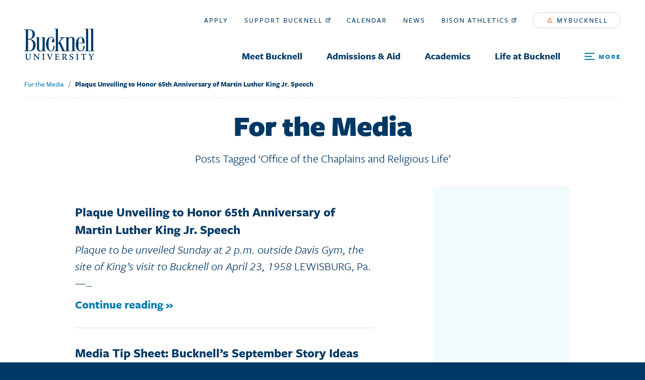

--- FILE ---
content_type: text/html; charset=UTF-8
request_url: https://forthemedia.blogs.bucknell.edu/tag/office-of-the-chaplains-and-religious-life/
body_size: 161065
content:
<!DOCTYPE html>
<html lang="en" dir="ltr" prefix="og: http://ogp.me/ns#">
  <head>
    <meta charset="utf-8" /><script type="text/javascript">(window.NREUM||(NREUM={})).loader_config={licenseKey:"e1fbe0b180",applicationID:"130043099"};window.NREUM||(NREUM={}),__nr_require=function(n,e,t){function r(t){if(!e[t]){var i=e[t]={exports:{}};n[t][0].call(i.exports,function(e){var i=n[t][1][e];return r(i||e)},i,i.exports)}return e[t].exports}if("function"==typeof __nr_require)return __nr_require;for(var i=0;i<t.length;i++)r(t[i]);return r}({1:[function(n,e,t){function r(){}function i(n,e,t){return function(){return o(n,[u.now()].concat(f(arguments)),e?null:this,t),e?void 0:this}}var o=n("handle"),a=n(4),f=n(5),c=n("ee").get("tracer"),u=n("loader"),s=NREUM;"undefined"==typeof window.newrelic&&(newrelic=s);var p=["setPageViewName","setCustomAttribute","setErrorHandler","finished","addToTrace","inlineHit","addRelease"],d="api-",l=d+"ixn-";a(p,function(n,e){s[e]=i(d+e,!0,"api")}),s.addPageAction=i(d+"addPageAction",!0),s.setCurrentRouteName=i(d+"routeName",!0),e.exports=newrelic,s.interaction=function(){return(new r).get()};var m=r.prototype={createTracer:function(n,e){var t={},r=this,i="function"==typeof e;return o(l+"tracer",[u.now(),n,t],r),function(){if(c.emit((i?"":"no-")+"fn-start",[u.now(),r,i],t),i)try{return e.apply(this,arguments)}catch(n){throw c.emit("fn-err",[arguments,this,n],t),n}finally{c.emit("fn-end",[u.now()],t)}}}};a("actionText,setName,setAttribute,save,ignore,onEnd,getContext,end,get".split(","),function(n,e){m[e]=i(l+e)}),newrelic.noticeError=function(n,e){"string"==typeof n&&(n=new Error(n)),o("err",[n,u.now(),!1,e])}},{}],2:[function(n,e,t){function r(n,e){var t=n.getEntries();t.forEach(function(n){"first-paint"===n.name?a("timing",["fp",Math.floor(n.startTime)]):"first-contentful-paint"===n.name&&a("timing",["fcp",Math.floor(n.startTime)])})}function i(n){if(n instanceof c&&!s){var e,t=Math.round(n.timeStamp);e=t>1e12?Date.now()-t:f.now()-t,s=!0,a("timing",["fi",t,{type:n.type,fid:e}])}}if(!("init"in NREUM&&"page_view_timing"in NREUM.init&&"enabled"in NREUM.init.page_view_timing&&NREUM.init.page_view_timing.enabled===!1)){var o,a=n("handle"),f=n("loader"),c=NREUM.o.EV;if("PerformanceObserver"in window&&"function"==typeof window.PerformanceObserver){o=new PerformanceObserver(r);try{o.observe({entryTypes:["paint"]})}catch(u){}}if("addEventListener"in document){var s=!1,p=["click","keydown","mousedown","pointerdown","touchstart"];p.forEach(function(n){document.addEventListener(n,i,!1)})}}},{}],3:[function(n,e,t){function r(n,e){if(!i)return!1;if(n!==i)return!1;if(!e)return!0;if(!o)return!1;for(var t=o.split("."),r=e.split("."),a=0;a<r.length;a++)if(r[a]!==t[a])return!1;return!0}var i=null,o=null,a=/Version\/(\S+)\s+Safari/;if(navigator.userAgent){var f=navigator.userAgent,c=f.match(a);c&&f.indexOf("Chrome")===-1&&f.indexOf("Chromium")===-1&&(i="Safari",o=c[1])}e.exports={agent:i,version:o,match:r}},{}],4:[function(n,e,t){function r(n,e){var t=[],r="",o=0;for(r in n)i.call(n,r)&&(t[o]=e(r,n[r]),o+=1);return t}var i=Object.prototype.hasOwnProperty;e.exports=r},{}],5:[function(n,e,t){function r(n,e,t){e||(e=0),"undefined"==typeof t&&(t=n?n.length:0);for(var r=-1,i=t-e||0,o=Array(i<0?0:i);++r<i;)o[r]=n[e+r];return o}e.exports=r},{}],6:[function(n,e,t){e.exports={exists:"undefined"!=typeof window.performance&&window.performance.timing&&"undefined"!=typeof window.performance.timing.navigationStart}},{}],ee:[function(n,e,t){function r(){}function i(n){function e(n){return n&&n instanceof r?n:n?c(n,f,o):o()}function t(t,r,i,o){if(!d.aborted||o){n&&n(t,r,i);for(var a=e(i),f=v(t),c=f.length,u=0;u<c;u++)f[u].apply(a,r);var p=s[y[t]];return p&&p.push([b,t,r,a]),a}}function l(n,e){h[n]=v(n).concat(e)}function m(n,e){var t=h[n];if(t)for(var r=0;r<t.length;r++)t[r]===e&&t.splice(r,1)}function v(n){return h[n]||[]}function g(n){return p[n]=p[n]||i(t)}function w(n,e){u(n,function(n,t){e=e||"feature",y[t]=e,e in s||(s[e]=[])})}var h={},y={},b={on:l,addEventListener:l,removeEventListener:m,emit:t,get:g,listeners:v,context:e,buffer:w,abort:a,aborted:!1};return b}function o(){return new r}function a(){(s.api||s.feature)&&(d.aborted=!0,s=d.backlog={})}var f="nr@context",c=n("gos"),u=n(4),s={},p={},d=e.exports=i();d.backlog=s},{}],gos:[function(n,e,t){function r(n,e,t){if(i.call(n,e))return n[e];var r=t();if(Object.defineProperty&&Object.keys)try{return Object.defineProperty(n,e,{value:r,writable:!0,enumerable:!1}),r}catch(o){}return n[e]=r,r}var i=Object.prototype.hasOwnProperty;e.exports=r},{}],handle:[function(n,e,t){function r(n,e,t,r){i.buffer([n],r),i.emit(n,e,t)}var i=n("ee").get("handle");e.exports=r,r.ee=i},{}],id:[function(n,e,t){function r(n){var e=typeof n;return!n||"object"!==e&&"function"!==e?-1:n===window?0:a(n,o,function(){return i++})}var i=1,o="nr@id",a=n("gos");e.exports=r},{}],loader:[function(n,e,t){function r(){if(!x++){var n=E.info=NREUM.info,e=l.getElementsByTagName("script")[0];if(setTimeout(s.abort,3e4),!(n&&n.licenseKey&&n.applicationID&&e))return s.abort();u(y,function(e,t){n[e]||(n[e]=t)}),c("mark",["onload",a()+E.offset],null,"api");var t=l.createElement("script");t.src="https://"+n.agent,e.parentNode.insertBefore(t,e)}}function i(){"complete"===l.readyState&&o()}function o(){c("mark",["domContent",a()+E.offset],null,"api")}function a(){return O.exists&&performance.now?Math.round(performance.now()):(f=Math.max((new Date).getTime(),f))-E.offset}var f=(new Date).getTime(),c=n("handle"),u=n(4),s=n("ee"),p=n(3),d=window,l=d.document,m="addEventListener",v="attachEvent",g=d.XMLHttpRequest,w=g&&g.prototype;NREUM.o={ST:setTimeout,SI:d.setImmediate,CT:clearTimeout,XHR:g,REQ:d.Request,EV:d.Event,PR:d.Promise,MO:d.MutationObserver};var h=""+location,y={beacon:"bam.nr-data.net",errorBeacon:"bam.nr-data.net",agent:"js-agent.newrelic.com/nr-1153.min.js"},b=g&&w&&w[m]&&!/CriOS/.test(navigator.userAgent),E=e.exports={offset:f,now:a,origin:h,features:{},xhrWrappable:b,userAgent:p};n(1),n(2),l[m]?(l[m]("DOMContentLoaded",o,!1),d[m]("load",r,!1)):(l[v]("onreadystatechange",i),d[v]("onload",r)),c("mark",["firstbyte",f],null,"api");var x=0,O=n(6)},{}],"wrap-function":[function(n,e,t){function r(n){return!(n&&n instanceof Function&&n.apply&&!n[a])}var i=n("ee"),o=n(5),a="nr@original",f=Object.prototype.hasOwnProperty,c=!1;e.exports=function(n,e){function t(n,e,t,i){function nrWrapper(){var r,a,f,c;try{a=this,r=o(arguments),f="function"==typeof t?t(r,a):t||{}}catch(u){d([u,"",[r,a,i],f])}s(e+"start",[r,a,i],f);try{return c=n.apply(a,r)}catch(p){throw s(e+"err",[r,a,p],f),p}finally{s(e+"end",[r,a,c],f)}}return r(n)?n:(e||(e=""),nrWrapper[a]=n,p(n,nrWrapper),nrWrapper)}function u(n,e,i,o){i||(i="");var a,f,c,u="-"===i.charAt(0);for(c=0;c<e.length;c++)f=e[c],a=n[f],r(a)||(n[f]=t(a,u?f+i:i,o,f))}function s(t,r,i){if(!c||e){var o=c;c=!0;try{n.emit(t,r,i,e)}catch(a){d([a,t,r,i])}c=o}}function p(n,e){if(Object.defineProperty&&Object.keys)try{var t=Object.keys(n);return t.forEach(function(t){Object.defineProperty(e,t,{get:function(){return n[t]},set:function(e){return n[t]=e,e}})}),e}catch(r){d([r])}for(var i in n)f.call(n,i)&&(e[i]=n[i]);return e}function d(e){try{n.emit("internal-error",e)}catch(t){}}return n||(n=i),t.inPlace=u,t.flag=a,t}},{}]},{},["loader"]);</script>
<script async src="https://www.googletagmanager.com/gtag/js?id=UA-1065086-2"></script>
<script>window.dataLayer = window.dataLayer || [];function gtag(){dataLayer.push(arguments)};gtag("js", new Date());gtag("config", "UA-1065086-2", {"groups":"default","anonymize_ip":true});</script>
<meta name="title" content="Office of the Chaplains and Religious Life &laquo; " />
<meta name="audience" content="all" />
<meta name="bucknell:page_type" content="page" />
<meta name="twitter:card" content="summary_large_image" />
<meta property="og:site_name" content="Bucknell Blogs" />
<meta name="twitter:title" content="Office of the Chaplains and Religious Life &laquo;  For the Media" />
<meta property="og:type" content="website" />
<meta name="twitter:site" content="@BucknellU" />
<meta property="og:url" content="https://forthemedia.blogs.bucknell.edu/plaque-unveiling-to-honor-65th-anniversary-of-martin-luther-king-jr-speech/" />
<meta property="og:title" content="Office of the Chaplains and Religious Life &laquo;  For the Media" />
<meta name="twitter:url" content="https://forthemedia.blogs.bucknell.edu/plaque-unveiling-to-honor-65th-anniversary-of-martin-luther-king-jr-speech/" />
<meta name="twitter:image" content="https://forthemedia.blogs.bucknell.edu/files/2023/04/MLK_Webstory.png" />
<meta property="og:image" content="https://forthemedia.blogs.bucknell.edu/files/2023/04/MLK_Webstory.png" />
<meta name="Generator" content="Drupal 8 (https://www.drupal.org)" />
<meta name="MobileOptimized" content="width" />
<meta name="HandheldFriendly" content="true" />
<meta name="viewport" content="width=device-width, initial-scale=1.0" />
<script src="https://www.google.com/recaptcha/api.js?hl=en" async defer></script>
<link rel="revision" href="https://forthemedia.blogs.bucknell.edu/plaque-unveiling-to-honor-65th-anniversary-of-martin-luther-king-jr-speech/" />

<title>Office of the Chaplains and Religious Life &laquo;  For the Media</title>

<link rel="apple-touch-icon" sizes="60x60" href="">
<link rel="apple-touch-icon" sizes="76x76" href="">
<link rel="apple-touch-icon" sizes="120x120" href="">
<link rel="apple-touch-icon" sizes="152x152" href="">
<link rel="apple-touch-icon" sizes="180x180" href="">
<link rel="icon" type="image/png" sizes="32x32" href="">
<link rel="icon" type="image/png" sizes="16x16" href="">
<link rel="mask-icon" href="/themes/custom/bucknell/assets/dist/favicon/safari-pinned-tab.svg" color="#ffffff">
<link rel="shortcut icon" href="">
<meta name="msapplication-TileColor" content="#ffffff">
<meta name="msapplication-TileImage" content="">
<meta name="msapplication-config" content="https://www.bucknell.edu/themes/custom/bucknell/assets/dist/favicon/browserconfig.xml">
<meta name="theme-color" content="#ffffff">
<meta name="keywords" content="	Griot,
Office of the Chaplains and Religious Life,
president,
religious &amp; spiritual life,
The Griot Institute for Africana Studies,
biology,
chemistry,
College of Arts &amp; Sciences,
Freeman College of Management,
Office of the Chaplains and Religious Life,
real estate,
Office of the Chaplains and Religious Life,
Art History,
Department of Sociology and Anthropology,
education,
English,
Film and Media Studies,
Jewish Life,
music,
Music Department,
Office of the Chaplains and Religious Life,
sociology,
Office of the Chaplains and Religious Life,
Catholic Campus Ministry,
electrical and computer engineering,
English,
Office of the Chaplains and Religious Life,
College of Management,
Jewish Life,
Office of the Chaplains and Religious Life,
psychology,
Arnaud Marts Religion in Life Fund,
Office of the Chaplains and Religious Life,
" />

<link rel="stylesheet" href="https://use.typekit.net/xna3jxr.css">
<link rel="stylesheet" media="all" href="https://www.bucknell.edu/themes/custom/bucknell/assets/dist/css/app.css?pzc529" />

<link rel="stylesheet" type="text/css" media="all" href="https://forthemedia.blogs.bucknell.edu/wp-content/themes/Bucknell2019/style.css?v=2023.12.04.1" />

<!--[if lte IE 8]>
<script src="https://www.bucknell.edu/sites/default/files/js/js_VtafjXmRvoUgAzqzYTA3Wrjkx9wcWhjP0G4ZnnqRamA.js"></script>
<![endif]-->

<noscript>
  <link rel="stylesheet" href="https://www.bucknell.edu/themes/custom/bucknell/assets/dist/css/no-script.css" media="all">
</noscript>

<link rel="alternate" type="application/rss+xml" title="For the Media RSS Feed" href="https://forthemedia.blogs.bucknell.edu/feed/" />
<link rel="alternate" type="application/atom+xml" title="For the Media Atom Feed" href="https://forthemedia.blogs.bucknell.edu/feed/atom/" />
<link rel="pingback" href="https://forthemedia.blogs.bucknell.edu/xmlrpc.php" />

<meta name='robots' content='max-image-preview:large' />
	<style>img:is([sizes="auto" i], [sizes^="auto," i]) { contain-intrinsic-size: 3000px 1500px }</style>
	<link rel="alternate" type="application/rss+xml" title="For the Media &raquo; Office of the Chaplains and Religious Life Tag Feed" href="https://forthemedia.blogs.bucknell.edu/tag/office-of-the-chaplains-and-religious-life/feed/" />
<script type="text/javascript">
/* <![CDATA[ */
window._wpemojiSettings = {"baseUrl":"https:\/\/s.w.org\/images\/core\/emoji\/15.0.3\/72x72\/","ext":".png","svgUrl":"https:\/\/s.w.org\/images\/core\/emoji\/15.0.3\/svg\/","svgExt":".svg","source":{"concatemoji":"https:\/\/forthemedia.blogs.bucknell.edu\/wp-includes\/js\/wp-emoji-release.min.js?ver=6.7.2"}};
/*! This file is auto-generated */
!function(i,n){var o,s,e;function c(e){try{var t={supportTests:e,timestamp:(new Date).valueOf()};sessionStorage.setItem(o,JSON.stringify(t))}catch(e){}}function p(e,t,n){e.clearRect(0,0,e.canvas.width,e.canvas.height),e.fillText(t,0,0);var t=new Uint32Array(e.getImageData(0,0,e.canvas.width,e.canvas.height).data),r=(e.clearRect(0,0,e.canvas.width,e.canvas.height),e.fillText(n,0,0),new Uint32Array(e.getImageData(0,0,e.canvas.width,e.canvas.height).data));return t.every(function(e,t){return e===r[t]})}function u(e,t,n){switch(t){case"flag":return n(e,"\ud83c\udff3\ufe0f\u200d\u26a7\ufe0f","\ud83c\udff3\ufe0f\u200b\u26a7\ufe0f")?!1:!n(e,"\ud83c\uddfa\ud83c\uddf3","\ud83c\uddfa\u200b\ud83c\uddf3")&&!n(e,"\ud83c\udff4\udb40\udc67\udb40\udc62\udb40\udc65\udb40\udc6e\udb40\udc67\udb40\udc7f","\ud83c\udff4\u200b\udb40\udc67\u200b\udb40\udc62\u200b\udb40\udc65\u200b\udb40\udc6e\u200b\udb40\udc67\u200b\udb40\udc7f");case"emoji":return!n(e,"\ud83d\udc26\u200d\u2b1b","\ud83d\udc26\u200b\u2b1b")}return!1}function f(e,t,n){var r="undefined"!=typeof WorkerGlobalScope&&self instanceof WorkerGlobalScope?new OffscreenCanvas(300,150):i.createElement("canvas"),a=r.getContext("2d",{willReadFrequently:!0}),o=(a.textBaseline="top",a.font="600 32px Arial",{});return e.forEach(function(e){o[e]=t(a,e,n)}),o}function t(e){var t=i.createElement("script");t.src=e,t.defer=!0,i.head.appendChild(t)}"undefined"!=typeof Promise&&(o="wpEmojiSettingsSupports",s=["flag","emoji"],n.supports={everything:!0,everythingExceptFlag:!0},e=new Promise(function(e){i.addEventListener("DOMContentLoaded",e,{once:!0})}),new Promise(function(t){var n=function(){try{var e=JSON.parse(sessionStorage.getItem(o));if("object"==typeof e&&"number"==typeof e.timestamp&&(new Date).valueOf()<e.timestamp+604800&&"object"==typeof e.supportTests)return e.supportTests}catch(e){}return null}();if(!n){if("undefined"!=typeof Worker&&"undefined"!=typeof OffscreenCanvas&&"undefined"!=typeof URL&&URL.createObjectURL&&"undefined"!=typeof Blob)try{var e="postMessage("+f.toString()+"("+[JSON.stringify(s),u.toString(),p.toString()].join(",")+"));",r=new Blob([e],{type:"text/javascript"}),a=new Worker(URL.createObjectURL(r),{name:"wpTestEmojiSupports"});return void(a.onmessage=function(e){c(n=e.data),a.terminate(),t(n)})}catch(e){}c(n=f(s,u,p))}t(n)}).then(function(e){for(var t in e)n.supports[t]=e[t],n.supports.everything=n.supports.everything&&n.supports[t],"flag"!==t&&(n.supports.everythingExceptFlag=n.supports.everythingExceptFlag&&n.supports[t]);n.supports.everythingExceptFlag=n.supports.everythingExceptFlag&&!n.supports.flag,n.DOMReady=!1,n.readyCallback=function(){n.DOMReady=!0}}).then(function(){return e}).then(function(){var e;n.supports.everything||(n.readyCallback(),(e=n.source||{}).concatemoji?t(e.concatemoji):e.wpemoji&&e.twemoji&&(t(e.twemoji),t(e.wpemoji)))}))}((window,document),window._wpemojiSettings);
/* ]]> */
</script>
<style id='wp-emoji-styles-inline-css' type='text/css'>

	img.wp-smiley, img.emoji {
		display: inline !important;
		border: none !important;
		box-shadow: none !important;
		height: 1em !important;
		width: 1em !important;
		margin: 0 0.07em !important;
		vertical-align: -0.1em !important;
		background: none !important;
		padding: 0 !important;
	}
</style>
<link rel='stylesheet' id='wp-block-library-css' href='https://forthemedia.blogs.bucknell.edu/wp-includes/css/dist/block-library/style.min.css?ver=6.7.2' type='text/css' media='all' />
<style id='classic-theme-styles-inline-css' type='text/css'>
/*! This file is auto-generated */
.wp-block-button__link{color:#fff;background-color:#32373c;border-radius:9999px;box-shadow:none;text-decoration:none;padding:calc(.667em + 2px) calc(1.333em + 2px);font-size:1.125em}.wp-block-file__button{background:#32373c;color:#fff;text-decoration:none}
</style>
<style id='global-styles-inline-css' type='text/css'>
:root{--wp--preset--aspect-ratio--square: 1;--wp--preset--aspect-ratio--4-3: 4/3;--wp--preset--aspect-ratio--3-4: 3/4;--wp--preset--aspect-ratio--3-2: 3/2;--wp--preset--aspect-ratio--2-3: 2/3;--wp--preset--aspect-ratio--16-9: 16/9;--wp--preset--aspect-ratio--9-16: 9/16;--wp--preset--color--black: #000000;--wp--preset--color--cyan-bluish-gray: #abb8c3;--wp--preset--color--white: #ffffff;--wp--preset--color--pale-pink: #f78da7;--wp--preset--color--vivid-red: #cf2e2e;--wp--preset--color--luminous-vivid-orange: #ff6900;--wp--preset--color--luminous-vivid-amber: #fcb900;--wp--preset--color--light-green-cyan: #7bdcb5;--wp--preset--color--vivid-green-cyan: #00d084;--wp--preset--color--pale-cyan-blue: #8ed1fc;--wp--preset--color--vivid-cyan-blue: #0693e3;--wp--preset--color--vivid-purple: #9b51e0;--wp--preset--gradient--vivid-cyan-blue-to-vivid-purple: linear-gradient(135deg,rgba(6,147,227,1) 0%,rgb(155,81,224) 100%);--wp--preset--gradient--light-green-cyan-to-vivid-green-cyan: linear-gradient(135deg,rgb(122,220,180) 0%,rgb(0,208,130) 100%);--wp--preset--gradient--luminous-vivid-amber-to-luminous-vivid-orange: linear-gradient(135deg,rgba(252,185,0,1) 0%,rgba(255,105,0,1) 100%);--wp--preset--gradient--luminous-vivid-orange-to-vivid-red: linear-gradient(135deg,rgba(255,105,0,1) 0%,rgb(207,46,46) 100%);--wp--preset--gradient--very-light-gray-to-cyan-bluish-gray: linear-gradient(135deg,rgb(238,238,238) 0%,rgb(169,184,195) 100%);--wp--preset--gradient--cool-to-warm-spectrum: linear-gradient(135deg,rgb(74,234,220) 0%,rgb(151,120,209) 20%,rgb(207,42,186) 40%,rgb(238,44,130) 60%,rgb(251,105,98) 80%,rgb(254,248,76) 100%);--wp--preset--gradient--blush-light-purple: linear-gradient(135deg,rgb(255,206,236) 0%,rgb(152,150,240) 100%);--wp--preset--gradient--blush-bordeaux: linear-gradient(135deg,rgb(254,205,165) 0%,rgb(254,45,45) 50%,rgb(107,0,62) 100%);--wp--preset--gradient--luminous-dusk: linear-gradient(135deg,rgb(255,203,112) 0%,rgb(199,81,192) 50%,rgb(65,88,208) 100%);--wp--preset--gradient--pale-ocean: linear-gradient(135deg,rgb(255,245,203) 0%,rgb(182,227,212) 50%,rgb(51,167,181) 100%);--wp--preset--gradient--electric-grass: linear-gradient(135deg,rgb(202,248,128) 0%,rgb(113,206,126) 100%);--wp--preset--gradient--midnight: linear-gradient(135deg,rgb(2,3,129) 0%,rgb(40,116,252) 100%);--wp--preset--font-size--small: 13px;--wp--preset--font-size--medium: 20px;--wp--preset--font-size--large: 36px;--wp--preset--font-size--x-large: 42px;--wp--preset--spacing--20: 0.44rem;--wp--preset--spacing--30: 0.67rem;--wp--preset--spacing--40: 1rem;--wp--preset--spacing--50: 1.5rem;--wp--preset--spacing--60: 2.25rem;--wp--preset--spacing--70: 3.38rem;--wp--preset--spacing--80: 5.06rem;--wp--preset--shadow--natural: 6px 6px 9px rgba(0, 0, 0, 0.2);--wp--preset--shadow--deep: 12px 12px 50px rgba(0, 0, 0, 0.4);--wp--preset--shadow--sharp: 6px 6px 0px rgba(0, 0, 0, 0.2);--wp--preset--shadow--outlined: 6px 6px 0px -3px rgba(255, 255, 255, 1), 6px 6px rgba(0, 0, 0, 1);--wp--preset--shadow--crisp: 6px 6px 0px rgba(0, 0, 0, 1);}:where(.is-layout-flex){gap: 0.5em;}:where(.is-layout-grid){gap: 0.5em;}body .is-layout-flex{display: flex;}.is-layout-flex{flex-wrap: wrap;align-items: center;}.is-layout-flex > :is(*, div){margin: 0;}body .is-layout-grid{display: grid;}.is-layout-grid > :is(*, div){margin: 0;}:where(.wp-block-columns.is-layout-flex){gap: 2em;}:where(.wp-block-columns.is-layout-grid){gap: 2em;}:where(.wp-block-post-template.is-layout-flex){gap: 1.25em;}:where(.wp-block-post-template.is-layout-grid){gap: 1.25em;}.has-black-color{color: var(--wp--preset--color--black) !important;}.has-cyan-bluish-gray-color{color: var(--wp--preset--color--cyan-bluish-gray) !important;}.has-white-color{color: var(--wp--preset--color--white) !important;}.has-pale-pink-color{color: var(--wp--preset--color--pale-pink) !important;}.has-vivid-red-color{color: var(--wp--preset--color--vivid-red) !important;}.has-luminous-vivid-orange-color{color: var(--wp--preset--color--luminous-vivid-orange) !important;}.has-luminous-vivid-amber-color{color: var(--wp--preset--color--luminous-vivid-amber) !important;}.has-light-green-cyan-color{color: var(--wp--preset--color--light-green-cyan) !important;}.has-vivid-green-cyan-color{color: var(--wp--preset--color--vivid-green-cyan) !important;}.has-pale-cyan-blue-color{color: var(--wp--preset--color--pale-cyan-blue) !important;}.has-vivid-cyan-blue-color{color: var(--wp--preset--color--vivid-cyan-blue) !important;}.has-vivid-purple-color{color: var(--wp--preset--color--vivid-purple) !important;}.has-black-background-color{background-color: var(--wp--preset--color--black) !important;}.has-cyan-bluish-gray-background-color{background-color: var(--wp--preset--color--cyan-bluish-gray) !important;}.has-white-background-color{background-color: var(--wp--preset--color--white) !important;}.has-pale-pink-background-color{background-color: var(--wp--preset--color--pale-pink) !important;}.has-vivid-red-background-color{background-color: var(--wp--preset--color--vivid-red) !important;}.has-luminous-vivid-orange-background-color{background-color: var(--wp--preset--color--luminous-vivid-orange) !important;}.has-luminous-vivid-amber-background-color{background-color: var(--wp--preset--color--luminous-vivid-amber) !important;}.has-light-green-cyan-background-color{background-color: var(--wp--preset--color--light-green-cyan) !important;}.has-vivid-green-cyan-background-color{background-color: var(--wp--preset--color--vivid-green-cyan) !important;}.has-pale-cyan-blue-background-color{background-color: var(--wp--preset--color--pale-cyan-blue) !important;}.has-vivid-cyan-blue-background-color{background-color: var(--wp--preset--color--vivid-cyan-blue) !important;}.has-vivid-purple-background-color{background-color: var(--wp--preset--color--vivid-purple) !important;}.has-black-border-color{border-color: var(--wp--preset--color--black) !important;}.has-cyan-bluish-gray-border-color{border-color: var(--wp--preset--color--cyan-bluish-gray) !important;}.has-white-border-color{border-color: var(--wp--preset--color--white) !important;}.has-pale-pink-border-color{border-color: var(--wp--preset--color--pale-pink) !important;}.has-vivid-red-border-color{border-color: var(--wp--preset--color--vivid-red) !important;}.has-luminous-vivid-orange-border-color{border-color: var(--wp--preset--color--luminous-vivid-orange) !important;}.has-luminous-vivid-amber-border-color{border-color: var(--wp--preset--color--luminous-vivid-amber) !important;}.has-light-green-cyan-border-color{border-color: var(--wp--preset--color--light-green-cyan) !important;}.has-vivid-green-cyan-border-color{border-color: var(--wp--preset--color--vivid-green-cyan) !important;}.has-pale-cyan-blue-border-color{border-color: var(--wp--preset--color--pale-cyan-blue) !important;}.has-vivid-cyan-blue-border-color{border-color: var(--wp--preset--color--vivid-cyan-blue) !important;}.has-vivid-purple-border-color{border-color: var(--wp--preset--color--vivid-purple) !important;}.has-vivid-cyan-blue-to-vivid-purple-gradient-background{background: var(--wp--preset--gradient--vivid-cyan-blue-to-vivid-purple) !important;}.has-light-green-cyan-to-vivid-green-cyan-gradient-background{background: var(--wp--preset--gradient--light-green-cyan-to-vivid-green-cyan) !important;}.has-luminous-vivid-amber-to-luminous-vivid-orange-gradient-background{background: var(--wp--preset--gradient--luminous-vivid-amber-to-luminous-vivid-orange) !important;}.has-luminous-vivid-orange-to-vivid-red-gradient-background{background: var(--wp--preset--gradient--luminous-vivid-orange-to-vivid-red) !important;}.has-very-light-gray-to-cyan-bluish-gray-gradient-background{background: var(--wp--preset--gradient--very-light-gray-to-cyan-bluish-gray) !important;}.has-cool-to-warm-spectrum-gradient-background{background: var(--wp--preset--gradient--cool-to-warm-spectrum) !important;}.has-blush-light-purple-gradient-background{background: var(--wp--preset--gradient--blush-light-purple) !important;}.has-blush-bordeaux-gradient-background{background: var(--wp--preset--gradient--blush-bordeaux) !important;}.has-luminous-dusk-gradient-background{background: var(--wp--preset--gradient--luminous-dusk) !important;}.has-pale-ocean-gradient-background{background: var(--wp--preset--gradient--pale-ocean) !important;}.has-electric-grass-gradient-background{background: var(--wp--preset--gradient--electric-grass) !important;}.has-midnight-gradient-background{background: var(--wp--preset--gradient--midnight) !important;}.has-small-font-size{font-size: var(--wp--preset--font-size--small) !important;}.has-medium-font-size{font-size: var(--wp--preset--font-size--medium) !important;}.has-large-font-size{font-size: var(--wp--preset--font-size--large) !important;}.has-x-large-font-size{font-size: var(--wp--preset--font-size--x-large) !important;}
:where(.wp-block-post-template.is-layout-flex){gap: 1.25em;}:where(.wp-block-post-template.is-layout-grid){gap: 1.25em;}
:where(.wp-block-columns.is-layout-flex){gap: 2em;}:where(.wp-block-columns.is-layout-grid){gap: 2em;}
:root :where(.wp-block-pullquote){font-size: 1.5em;line-height: 1.6;}
</style>
<script type="text/javascript" src="https://forthemedia.blogs.bucknell.edu/wp-includes/js/jquery/jquery.min.js?ver=3.7.1" id="jquery-core-js"></script>
<script type="text/javascript" src="https://forthemedia.blogs.bucknell.edu/wp-includes/js/jquery/jquery-migrate.min.js?ver=3.4.1" id="jquery-migrate-js"></script>
<link rel="https://api.w.org/" href="https://forthemedia.blogs.bucknell.edu/wp-json/" /><link rel="alternate" title="JSON" type="application/json" href="https://forthemedia.blogs.bucknell.edu/wp-json/wp/v2/tags/228412" /><link rel="EditURI" type="application/rsd+xml" title="RSD" href="https://forthemedia.blogs.bucknell.edu/xmlrpc.php?rsd" />
<meta name="generator" content="WordPress 6.7.2" />
		<style type="text/css" id="wp-custom-css">
			.custom-feed .wp-block-latest-posts__post-title{
    font-weight: bold;
  text-decoration: none;
  color: #003865;
}
.custom-feed .wp-block-latest-posts__post-date{
    text-transform: uppercase;
  font-size: 1.4rem;
}
.custom-feed .wp-block-latest-posts__read-more{
    display: block;
  text-decoration: none;
  font-weight: bold;
  font-size: 1.8rem;
  margin-top: 10px;
}
.custom-feed li{
    margin-top:50px!important;
    border-bottom: 1px solid lightgray;
}

.c-basic-page-intro-text article h4{
    text-transform: uppercase;
  font-size: 1.4rem;
  font-weight: normal;
  margin-bottom: 0!important;
}

.c-basic-page-intro-text article h3{
margin-top: 0!important;
}

.c-basic-page-intro-text article h3 a{
    text-decoration: none!important;
  font-size: 2.5rem;
  color: #003865;
}

.c-basic-page-intro-text article .the_excerpt figure{
    width:150px!important;
}

.c-basic-page-intro-text article p{
    margin-top:10px!important;
    font-weight: bold;
}

.c-basic-page-intro-text article p a{
    text-decoration: none!important;
}		</style>
		</head>

<body>

<a href="#main-content" class="c-btn c-btn--orange visually-hidden focusable">Skip to main content</a>

<div class="u-pos-relative">

<header class="m-site-header  o-container-fluid u-pad-vert-m sm:u-pad-vert-xl md:u-pad-vert-m js-scroll-reveal-trigger" role="banner">
  <div class="m-site-header__inner u-fade-in u-fade-in--from-top">
    <a href="https://www.bucknell.edu/" class="m-site-header__logo">
      <span class="u-sr-only">Bucknell University Home</span>
      <span aria-hidden="true">
        <svg class="c-logo u-fill-blue-dark" role="img" viewBox="0 0 150 66" xmlns="http://www.w3.org/2000/svg"
>  <title>Bucknell University</title>
  <path d="M89.03023,62.5032653 C88.4398724,61.6254007 87.6105937,60.215539 87.3036077,59.6821529 C88.866319,59.107096 89.9886929,57.9819848 89.9886929,56.3776594 C89.9886929,55.2511591 89.4664001,54.4483019 88.7162987,53.9510305 C87.9453611,53.4565372 86.9396696,53.3037443 85.5283677,53.3037443 L80.2109822,53.3037443 L80.2109822,53.8385194 C81.6806253,53.9510305 81.8320347,54.1052124 81.8320347,56.1679164 L81.8320347,62.8491328 C81.8320347,64.9132258 81.6806253,65.0660187 80.1359721,65.1799189 L80.1359721,65.716083 L85.5811526,65.716083 L85.5811526,65.1799189 C84.1142877,65.0660187 83.9587111,64.9132258 83.9587111,62.8491328 L83.9587111,60.2933245 L84.5782393,60.2933245 C85.1588733,60.2933245 85.388071,60.4850101 85.7006132,61.0170072 C86.2562439,62.01155 86.9980108,63.2894541 87.561976,64.2020444 C88.1439991,65.134081 89.0330082,66.0466713 90.9360432,65.9577736 C91.9347893,65.9133248 92.2223282,65.7897014 92.2223282,65.7897014 L92.1348164,65.3854948 C91.3194284,65.3160435 90.7082346,64.9868442 89.03023,62.5032653 M84.8116042,59.6418711 L83.9587111,59.6418711 L83.9587111,54.716384 C83.9587111,54.1052124 84.1170658,54.030205 85.0463581,54.030205 C86.2798582,54.030205 87.7314433,54.716384 87.7314433,56.7013025 C87.7314433,57.6194489 87.4008431,58.5348172 86.6285164,59.1459888 C86.1256707,59.530749 85.5825417,59.6418711 84.8116042,59.6418711 Z M10.3397311,53.836158 L10.3397311,53.2999939 L15.0528683,53.2999939 L15.0528683,53.836158 C14.0860709,53.8736617 13.5846142,54.1403548 13.490157,54.8279228 C13.4109796,55.4015906 13.3151333,56.4711409 13.3151333,58.6491341 L13.3151333,60.0048237 C13.3151333,61.8563957 12.9664751,63.4398857 11.9052205,64.567775 C11.0537165,65.4831433 9.68130877,65.9998611 8.32973717,65.9998611 C7.12957492,65.9998611 5.85440254,65.7706718 4.89177241,64.9858719 C3.86663382,64.1663464 3.44296544,62.7912104 3.44296544,60.5368208 L3.44296544,56.1280514 C3.44296544,54.0639583 3.28877793,53.9500582 1.74134652,53.836158 L1.74134652,53.2999939 L7.18930522,53.2999939 L7.18930522,53.836158 C5.75994533,53.9500582 5.60714689,54.0639583 5.60714689,56.1280514 L5.60714689,60.1562276 C5.60714689,63.19125 6.61144933,64.8928072 8.88953507,64.8928072 C11.2273511,64.8928072 12.3886192,63.1342999 12.3886192,59.7936917 L12.3886192,58.6491341 C12.3886192,56.4711409 12.2913838,55.4015906 12.2135955,54.8279228 C12.1163602,54.1403548 11.5760093,53.9111655 10.3397311,53.836158 Z M28.3122996,53.7337868 L28.3122996,53.1976227 L33.0268258,53.1976227 L33.0268258,53.7337868 C32.0600285,53.7712905 31.5571827,54.0379836 31.4627255,54.7241625 C31.3835481,55.2978304 31.2890909,56.3687696 31.2890909,58.5467628 L31.2890909,65.7613653 L30.3986928,65.7613653 L22.4378944,56.1381913 L22.3990002,56.1381913 L22.3990002,60.2622103 C22.3990002,62.4374254 22.4962356,63.5069756 22.5726348,64.0792545 C22.6698702,64.7682115 23.210221,64.9974008 24.4478883,65.0737973 L24.4478883,65.6085724 L19.731973,65.6085724 L19.731973,65.0737973 C20.7001595,65.0349045 21.2016161,64.7682115 21.2974624,64.0792545 C21.3752507,63.5069756 21.4724861,62.4374254 21.4724861,60.2622103 L21.4724861,56.5201735 C21.4724861,54.3046766 21.0488177,53.8462979 19.4624922,53.7337868 L19.4624922,53.1976227 L22.612918,53.1976227 L30.3209045,62.1721214 L30.3625768,62.1721214 L30.3625768,58.5467628 C30.3625768,56.3687696 30.2639523,55.2978304 30.1875531,54.7241625 C30.0903178,54.0379836 29.5499669,53.8087942 28.3122996,53.7337868 Z M38.2501709,53.836158 L38.2501709,53.2999939 L43.6981296,53.2999939 L43.6981296,53.836158 C42.2284864,53.9500582 42.075688,54.1028511 42.075688,56.1669441 L42.075688,62.8481605 C42.075688,64.9108645 42.2284864,65.0636574 43.6981296,65.1775575 L43.6981296,65.7109436 L38.2501709,65.7109436 L38.2501709,65.1775575 C39.757319,65.0636574 39.9115066,64.9108645 39.9115066,62.8481605 L39.9115066,56.1669441 C39.9115066,54.1028511 39.757319,53.9500582 38.2501709,53.836158 Z M56.7354476,53.836158 L56.7354476,53.2999939 L61.1207626,53.2999939 L61.1207626,53.836158 C59.8858735,53.9889509 59.8094742,54.1222974 58.917687,55.897473 C58.7259944,56.2780662 56.3312263,61.9327922 54.8421361,65.8276218 L54.0086901,65.8276218 C52.6987908,62.3897818 50.8610423,57.693484 50.1276098,55.7821838 C49.4705766,54.0639583 49.1622016,53.9500582 48.0801108,53.836158 L48.0801108,53.2999939 L53.2780357,53.2999939 L53.2780357,53.836158 L52.6571185,53.9306118 C51.9250751,54.0278437 51.88757,54.1598012 52.1167676,54.9043192 C52.50432,56.0891586 54.0086901,59.8714772 55.1907943,62.8481605 C55.9631209,60.8062919 57.5855625,56.4711409 57.9328317,55.4377053 C58.337053,54.2167512 58.1634184,53.9889509 57.3133035,53.8944971 L56.7354476,53.836158 Z M73.3840871,64.3976193 C73.7119092,64.0323054 74.0411204,63.3836301 74.3689425,62.4654837 L74.9509656,62.5793839 C74.8703991,63.2308372 74.4453417,65.1782521 74.2911542,65.7116381 L64.8648799,65.7116381 L64.8648799,65.1782521 C66.5248265,65.0629629 66.6776249,64.91017 66.6776249,62.848855 L66.6776249,56.1662496 C66.6776249,54.1035456 66.5248265,53.9507527 65.0551834,53.8368526 L65.0551834,53.3006884 L73.7896975,53.3006884 C73.8285916,53.6048852 73.9036018,55.0203029 74.0202842,56.2023643 L73.4410393,56.241257 C73.2479576,55.3258887 73.0145927,54.7911136 72.7256648,54.5021961 C72.3964536,54.178553 71.7797036,54.0646529 70.5823195,54.0646529 L69.6155221,54.0646529 C68.8807005,54.0646529 68.8418064,54.0646529 68.8418064,54.7536099 L68.8418064,58.8012324 L70.5045312,58.8012324 C72.1658669,58.8012324 72.2061501,58.6845542 72.3964536,57.2149644 L73.0145927,57.2149644 L73.0145927,61.263976 L72.3964536,61.263976 C72.2061501,59.7554935 72.1658669,59.677708 70.5045312,59.677708 L68.8418064,59.677708 L68.8418064,62.8099623 C68.8418064,63.9184052 68.9209838,64.4504023 69.2682529,64.701816 C69.6155221,64.9282273 70.3086714,64.9490627 71.1240594,64.9490627 C72.0894677,64.9490627 72.9770876,64.8740553 73.3840871,64.3976193 Z M101.546783,58.4575873 C103.148389,59.125709 104.624977,60.1383091 104.624977,62.1232277 C104.624977,64.3956747 102.720553,66 99.9465669,66 C99.1659058,66 98.426917,65.8458181 97.8935115,65.6735788 C97.3184338,65.5027286 96.9475503,65.3499357 96.7030728,65.2749283 C96.5405509,64.7762679 96.2932952,63.4775283 96.0863228,62.3135243 L96.7030728,62.1232277 C97.1128504,63.1163815 98.2227227,65.2360356 100.336897,65.2360356 C101.6718,65.2360356 102.491355,64.2609391 102.491355,63.0774887 C102.491355,62.0093275 101.937114,61.2453631 100.316061,60.500845 L99.659028,60.1924812 C98.3046782,59.5451949 96.579445,58.5325948 96.579445,56.6629654 C96.579445,54.6586005 98.2018866,53.0153824 100.952258,53.0153824 C101.505111,53.0153824 102.246878,53.0917789 102.819177,53.2834645 C103.148389,53.3959756 103.434538,53.4348683 103.680405,53.5293221 C103.765139,54.1988328 103.884599,55.0378047 104.09435,56.1073549 L103.434538,56.2240331 C103.066433,55.1142011 102.430236,53.7779578 100.706392,53.7779578 C99.352042,53.7779578 98.6116642,54.6961042 98.6116642,55.7823227 C98.6116642,56.851873 99.4312194,57.5588873 101.011989,58.227009 L101.546783,58.4575873 Z M110.292271,53.836158 L110.292271,53.2999939 L115.738841,53.2999939 L115.738841,53.836158 C114.271976,53.9500582 114.11501,54.1028511 114.11501,56.1669441 L114.11501,62.8481605 C114.11501,64.9108645 114.271976,65.0636574 115.738841,65.1775575 L115.738841,65.7109436 L110.292271,65.7109436 L110.292271,65.1775575 C111.79803,65.0636574 111.950829,64.9108645 111.950829,62.8481605 L111.950829,56.1669441 C111.950829,54.1028511 111.79803,53.9500582 110.292271,53.836158 Z M131.525836,52.8038337 L131.832822,52.8038337 C131.874494,53.6066909 131.950893,55.0568343 132.067576,56.2805665 L131.485553,56.3180702 C131.29386,55.3263054 131.063273,54.830423 130.772956,54.5428946 C130.443745,54.1789697 129.824217,54.0664586 128.628222,54.0664586 L127.62253,54.0664586 L127.62253,62.8492717 C127.62253,64.9105867 127.775329,65.0633796 129.554736,65.1758907 L129.554736,65.7120549 L123.603932,65.7120549 L123.603932,65.1758907 C125.304161,65.0633796 125.459738,64.9105867 125.459738,62.8492717 L125.459738,54.0664586 L124.799927,54.0664586 C123.13998,54.0664586 122.635745,54.2956479 122.328759,54.6373484 C122.095394,54.9040414 121.864808,55.4013128 121.632832,56.3180702 L121.054976,56.3180702 C121.128597,55.0568343 121.248058,53.7983765 121.284174,52.8038337 L121.632832,52.8038337 C121.902313,53.2636014 122.095394,53.2997161 122.635745,53.2997161 L130.599322,53.2997161 C131.099389,53.2997161 131.216072,53.188594 131.525836,52.8038337 Z M144.149626,53.836158 L144.149626,53.2999939 L148.497436,53.2999939 L148.497436,53.836158 C147.338946,53.9500582 147.1667,54.1792475 146.35409,55.4377053 C145.619269,56.585041 144.903894,57.7684914 143.919039,59.6603452 C143.724568,60.0048237 143.666227,60.1562276 143.666227,60.8062919 L143.666227,62.8481605 C143.666227,64.9108645 143.821804,65.0636574 145.55815,65.1775575 L145.55815,65.7109436 L139.685133,65.7109436 L139.685133,65.1775575 C141.349247,65.0636574 141.502046,64.9108645 141.502046,62.8481605 L141.502046,60.9951994 C141.502046,60.5951599 141.522882,60.5007061 141.229787,59.9645419 C140.614426,58.8199843 139.917109,57.6156985 138.641937,55.4377053 C137.814047,54.0070083 137.714034,53.9500582 136.712509,53.836158 L136.712509,53.2999939 L141.696516,53.2999939 L141.696516,53.836158 L140.883907,53.9500582 C140.38245,54.0278437 140.344945,54.1792475 140.65332,54.7918081 C141.117271,55.7071764 142.352161,58.0171271 143.146712,59.278363 C143.744015,58.2657628 144.806659,56.2016698 145.387293,54.9043192 C145.717893,54.1792475 145.598433,53.9889509 144.924731,53.9111655 L144.149626,53.836158 Z M106.947097,23.4314842 L106.947097,46.472652 L109.793315,46.472652 L109.793315,47.5463693 L99.4655296,47.5463693 L99.4655296,46.4823752 L102.268686,46.4823752 L102.268686,24.0509899 C102.268686,21.3701692 101.446353,18.8004706 98.8543359,18.8004706 C95.6664049,18.8004706 94.2634375,22.0077322 94.2634375,25.3955673 L94.2634375,46.472652 L96.9207411,46.472652 L96.9165739,47.5463693 L87.5833678,47.5463693 L87.5833678,47.5491473 L78.9252529,47.5491473 L78.9252529,46.476819 L80.9769191,46.476819 L73.7606658,30.9113906 L71.7131668,33.5824882 L71.7131668,46.4879313 L74.3051838,46.4879313 L74.3051838,47.5491473 L64.6135959,47.5491473 L64.6135959,46.4670959 L67.3181282,46.4670959 L67.3181282,1.09316368 L64.4552412,1.09316368 L64.4552412,0 L71.7103886,0 L71.7131668,31.5892355 C71.7131668,31.5892355 73.8092835,28.7292304 75.7289874,25.9984047 C78.1362573,22.575844 79.0780513,20.3950727 78.4418542,19.5394326 C78.1418136,19.1366149 77.7348142,19.1352259 76.6749487,19.1352259 L76.6749487,18.0656757 L85.8609127,18.0656757 L85.8609127,19.1338369 C84.4009931,19.1338369 83.4730899,19.4144202 82.4396168,20.2172774 C80.7116055,21.5590768 76.7624605,27.0874013 76.7624605,27.0874013 L85.7345067,46.4782081 L87.4902996,46.4782081 L87.4902996,46.472652 L89.5864163,46.472652 L89.5822491,19.1324479 L89.5905835,19.1324479 C89.5794709,19.1324479 87.1430304,19.1310588 87.1333069,19.1310588 L87.1333069,18.0587306 L88.7460249,18.0587306 L94.2634375,18.0587306 L94.2634375,20.4395216 C94.3523384,20.0547613 95.830316,17.3642174 100.308699,17.3642174 C104.585666,17.3642174 106.947097,20.0005893 106.947097,23.4314842 Z M128.595856,36.4231858 L125.776031,36.4273529 C125.776031,39.2595774 125.166226,46.956172 120.675341,46.956172 C115.067639,46.956172 115.087086,38.5650643 115.087086,33.4534476 C115.087086,32.6450343 115.100977,32.0630323 115.134314,30.9698687 L115.32184,30.9698687 L128.604191,30.9698687 C128.604191,28.8974415 128.551406,25.6804566 127.14705,22.0870456 C126.359443,20.0840698 123.973009,17.3685234 120.116932,17.3685234 C113.731347,17.3685234 109.703025,24.853986 109.703025,33.2714852 C109.703025,39.658228 112.133909,48.0715601 120.55727,48.0715601 C126.60531,48.0715601 128.266645,42.1723655 128.595856,36.4231858 M116.469217,21.2730763 C116.988732,19.7965413 118.037485,18.2686124 120.019697,18.2686124 C123.4146,18.2686124 123.80632,26.1721719 123.80632,29.8336452 L115.134314,29.8336452 C115.219048,27.3195076 115.281557,24.644243 116.469217,21.2730763 Z M43.6029778,18.0572026 L43.6029778,46.471124 L46.2213873,46.471124 L46.2213873,47.5448413 L39.0676425,47.5448413 L39.0606971,45.675212 C38.6467522,46.2933287 37.410474,48.2254642 33.4752198,48.2254642 C30.5928857,48.2254642 27.0576856,45.8210597 27.0576856,40.9136299 L27.0576856,19.133698 L24.6865317,19.133698 L24.6865317,18.0572026 L31.5902428,18.0572026 L31.5902428,41.1567095 C31.5902428,45.5988155 33.1724011,46.787822 35.0948832,46.787822 C38.24392,46.787822 39.0676425,43.3902638 39.0676425,40.3232938 L39.0676425,19.133698 L36.8742904,19.133698 L36.8742904,18.0572026 L43.6029778,18.0572026 Z M61.9540697,36.4726351 L64.7030524,36.4726351 C64.5335851,42.4009993 62.6194374,48.0682264 57.2631578,48.0682264 C50.455293,48.0682264 46.3880765,41.1425415 46.3880765,33.2084234 C46.3880765,26.7313939 49.3398645,17.3651897 57.1298064,17.3651897 C62.5624853,17.3651897 64.1293638,22.8337862 64.1293638,25.3757042 C64.1293638,26.5494314 63.6918046,29.0205092 61.4192752,29.0205092 C59.9412976,29.0205092 58.8758758,27.8690064 58.8758758,26.3744141 C58.8758758,24.0255707 60.8942042,23.6852593 60.8942042,21.6489468 C60.8942042,20.1349081 59.3578854,18.4125155 57.1867586,18.4125155 C51.6582334,18.4125155 51.7513016,28.4982353 51.7513016,33.0597976 C51.7513016,38.1686362 51.7513016,46.9556164 57.2381544,46.9583945 C61.8998957,46.9583945 61.9082302,39.2868024 61.9540697,36.4726351 Z M146.828738,46.4712629 L150,46.4712629 L150,47.5449802 L128.488759,47.5449802 L128.488759,46.4712629 L131.598901,46.4712629 L131.598901,1.08482952 L128.661004,1.08482952 L128.661004,0.00833415763 L136.132848,0.00833415763 L136.132848,46.4712629 L142.301737,46.4712629 L142.296181,1.08482952 L139.356895,1.08482952 L139.356895,0.00833415763 L146.828738,0.00833415763 L146.828738,46.4712629 Z M24.2699476,34.3206167 C24.2699476,31.1939186 23.5254025,28.2922427 21.3389958,26.086469 C18.7219754,23.4473191 16.3633232,22.8792073 12.4016765,22.4222177 L12.4016765,22.2847041 C16.921732,21.7999339 22.7475196,18.15374 22.7475196,12.2114856 C22.7475196,3.83287909 17.0342472,1.35763428 9.29986832,1.35763428 L0,1.35763428 L0,2.43412964 L3.45741184,2.43412964 L3.45741184,46.5551601 L0,46.5551601 L0,47.6288774 L11.2779135,47.6288774 C19.0331286,47.6288774 24.2699476,43.2673349 24.2699476,34.3206167 L24.2699476,34.3206167 Z M8.31640203,2.43412964 C11.7668685,2.43412964 13.6365657,2.84944849 15.3604098,4.22597353 C17.8246318,6.23033844 17.7649016,9.99182158 17.6982259,12.8268242 C17.5884888,17.4495036 15.1964988,20.3636808 13.225399,21.1234781 C11.5821213,21.7429838 9.30125739,21.7429838 8.31640203,21.7429838 L8.31640203,2.43412964 Z M8.31640203,23.1625687 C10.779235,23.1625687 13.7768624,22.8847634 16.0771734,25.3016691 C17.3898509,26.7504235 18.9275587,28.6867262 18.9275587,34.2206068 C18.9275587,37.1222827 18.6761358,40.7295839 16.6508621,43.639594 C14.6325337,46.5440479 12.3224992,46.5551601 8.31640203,46.5551601 L8.31640203,23.1625687 Z" />
</svg>
</span>
</a>

<div class="m-site-header__nav">

    
<nav role="navigation" aria-labelledby="block-mainnavigation-menu" id="block-mainnavigation" class="site-header-nav-primary m-dropdown-nav">
  <div id="site-menu" role="menubar" class="site-header-nav-primary__menu">
    <h2 class="visually-hidden" id="block-mainnavigation-menu">Primary</h2>
    <div id="site-menu--instructions" class="site-header-nav-primary__instructions u-sr-only">
			<h3 >Menu Navigation Tips</h3>
      <p id="site-menu--help" >
        <span id="site-menu--help-intro">The following menu has 2 levels.</span>
        <span id="site-menu--help-menus">Use left and right arrow keys to navigate between menus.</span>
        <span id="site-menu--help-submenu">Use up and down arrow keys to explore within a submenu.</span>
        <span id="site-menu--help-activate">Use enter to activate.</span>
        Within a submenu, <span id="site-menu--help-escape-submenu">use escape to move to top level menu parent.</span> From top level menus, <span id="site-menu--help-escape-menu">use escape to exit the menu.</span>
      </p>

    </div>
    
    <ul role="menu" class="site-header-nav-primary__parent-list" aria-labelledby="block-mainnavigation-menu">

      <li role="presentation" class="site-header-nav-primary__parent-item js-parent-item has-submenu">
        <a href="https://www.bucknell.edu/meet-bucknell" class="js-parent-link js-dropdown-link site-header-nav-primary__parent-link has-submenu" aria-describedby="site-menu--help-menus site-menu--help-activate site-menu--help-escape-menu" aria-haspopup="true" aria-posinset="1" aria-setsize="4" role="menuitem" data-drupal-link-system-path="node/2298">Meet Bucknell</a>
                  
        <ul class="js-menu-panel site-header-nav-primary__dropdown u-pad-vert-s u-pad-horz-m">
      
      	<li role="presentation" class="site-header-nav-primary__dropdown-item">
	        <a href="https://www.bucknell.edu/meet-bucknell/plan-visit" class="js-dropdown-link site-header-nav-primary__dropdown-link" aria-describedby="site-menu--help-menus site-menu--help-activate site-menu--help-escape-submenu" aria-posinset="1" aria-setsize="8" role="menuitem" data-drupal-link-system-path="node/3937">Plan a Visit</a>
  	  	</li>
      
      	<li role="presentation" class="site-header-nav-primary__dropdown-item">
        	<a href="https://www.bucknell.edu/meet-bucknell/bucknell-outcomes" class="js-dropdown-link site-header-nav-primary__dropdown-link" aria-describedby="site-menu--help-menus site-menu--help-activate site-menu--help-escape-submenu" aria-posinset="2" aria-setsize="8" role="menuitem" data-drupal-link-system-path="node/3983">Outcomes</a>
        </li>

  		<li role="presentation" class="site-header-nav-primary__dropdown-item">
        	<a href="https://www.bucknell.edu/meet-bucknell/bucknell-stories" class="js-dropdown-link site-header-nav-primary__dropdown-link" aria-describedby="site-menu--help-menus site-menu--help-activate site-menu--help-escape-submenu" aria-posinset="3" aria-setsize="8" role="menuitem" data-drupal-link-system-path="node/2303">Bucknell Stories</a>
      	</li>

  		<li role="presentation" class="site-header-nav-primary__dropdown-item">
        	<a href="https://www.bucknell.edu/meet-bucknell/bucknell-magazine" class="js-dropdown-link site-header-nav-primary__dropdown-link" aria-describedby="site-menu--help-menus site-menu--help-activate site-menu--help-escape-submenu" aria-posinset="4" aria-setsize="8" role="menuitem" data-drupal-link-system-path="node/5312">Bucknell Magazine</a>
      	</li>
      
		<li role="presentation" class="site-header-nav-primary__dropdown-item">
        	<a href="https://www.bucknell.edu/meet-bucknell/bucknell-leadership" class="js-dropdown-link site-header-nav-primary__dropdown-link" aria-describedby="site-menu--help-menus site-menu--help-activate site-menu--help-escape-submenu" aria-posinset="5" aria-setsize="8" role="menuitem" data-drupal-link-system-path="node/2308">Bucknell Leadership</a>
      	</li>

      	<li role="presentation" class="site-header-nav-primary__dropdown-item">
        	<a href="https://www.bucknell.edu/meet-bucknell/fast-facts" class="js-dropdown-link site-header-nav-primary__dropdown-link" aria-describedby="site-menu--help-menus site-menu--help-activate site-menu--help-escape-submenu" aria-posinset="6" aria-setsize="8" role="menuitem" data-drupal-link-system-path="node/4080">Fast Facts</a>
      	</li>

  		<li role="presentation" class="site-header-nav-primary__dropdown-item">
        	<a href="https://www.bucknell.edu/meet-bucknell/class-pages" class="js-dropdown-link site-header-nav-primary__dropdown-link" aria-describedby="site-menu--help-menus site-menu--help-activate site-menu--help-escape-submenu" aria-posinset="7" aria-setsize="8" role="menuitem" data-drupal-link-system-path="node/2307">Class Pages</a>
      	</li>

  		<li role="presentation" class="site-header-nav-primary__dropdown-item">
        	<a href="https://www.bucknell.edu/meet-bucknell/history-traditions" class="js-dropdown-link site-header-nav-primary__dropdown-link" aria-describedby="site-menu--help-menus site-menu--help-activate site-menu--help-escape-submenu" aria-posinset="8" aria-setsize="8" role="menuitem" data-drupal-link-system-path="node/2309">History &amp; Traditions</a>
      	</li>
  		</ul>
   
      </li>

      <li role="presentation" class="site-header-nav-primary__parent-item js-parent-item has-submenu">
        <a href="https://www.bucknell.edu/admissions-aid" class="js-parent-link js-dropdown-link site-header-nav-primary__parent-link has-submenu" aria-describedby="site-menu--help-menus site-menu--help-activate site-menu--help-escape-menu" aria-haspopup="true" aria-posinset="2" aria-setsize="4" role="menuitem" data-drupal-link-system-path="node/2355">Admissions &amp; Aid</a>
                  
      	<ul class="js-menu-panel site-header-nav-primary__dropdown u-pad-vert-s u-pad-horz-m">

  		<li role="presentation" class="site-header-nav-primary__dropdown-item">
    		<a href="https://admissions.bucknell.edu/register/?id=66adfe79-8ea2-4d93-aa76-d5dbdc3f8780" class="js-dropdown-link site-header-nav-primary__dropdown-link" aria-describedby="site-menu--help-menus site-menu--help-activate site-menu--help-escape-submenu" aria-posinset="1" aria-setsize="9" role="menuitem">Request Information</a>
      	</li>

      	<li role="presentation" class="site-header-nav-primary__dropdown-item">
        	<a href="https://www.bucknell.edu/admissions-aid/apply-bucknell" class="js-dropdown-link site-header-nav-primary__dropdown-link" aria-describedby="site-menu--help-menus site-menu--help-activate site-menu--help-escape-submenu" aria-posinset="2" aria-setsize="9" role="menuitem" data-drupal-link-system-path="node/2311">Apply to Bucknell</a>
      	</li>
      
  		<li role="presentation" class="site-header-nav-primary__dropdown-item">
        	<a href="https://www.bucknell.edu/admissions-aid/tuition-fees-financial-aid" class="js-dropdown-link site-header-nav-primary__dropdown-link" aria-describedby="site-menu--help-menus site-menu--help-activate site-menu--help-escape-submenu" aria-posinset="3" aria-setsize="9" role="menuitem" data-drupal-link-system-path="node/2397">Tuition, Fees &amp; Financial Aid</a>
      	</li>
      
  		<li role="presentation" class="site-header-nav-primary__dropdown-item">
        	<a href="https://www.bucknell.edu/open-houses" class="js-dropdown-link site-header-nav-primary__dropdown-link" aria-describedby="site-menu--help-menus site-menu--help-activate site-menu--help-escape-submenu" aria-posinset="4" aria-setsize="9" role="menuitem">Open Houses</a>
      	</li>

      	<li role="presentation" class="site-header-nav-primary__dropdown-item">
        	<a href="https://www.bucknell.edu/admissions-aid/admissions-dates-deadlines" class="js-dropdown-link site-header-nav-primary__dropdown-link" aria-describedby="site-menu--help-menus site-menu--help-activate site-menu--help-escape-submenu" aria-posinset="5" aria-setsize="9" role="menuitem" data-drupal-link-system-path="node/2316">Admissions Dates &amp; Deadlines</a>
      	</li>
      
      	<li role="presentation" class="site-header-nav-primary__dropdown-item">
        	<a href="https://www.bucknell.edu/admissions-aid/ive-been-admitted" class="js-dropdown-link site-header-nav-primary__dropdown-link" aria-describedby="site-menu--help-menus site-menu--help-activate site-menu--help-escape-submenu" aria-posinset="6" aria-setsize="9" role="menuitem" data-drupal-link-system-path="node/2315">I&#039;ve Been Admitted</a>
      	</li>

  		<li role="presentation" class="site-header-nav-primary__dropdown-item">
        	<a href="https://www.bucknell.edu/admissions-aid/find-your-counselor" class="js-dropdown-link site-header-nav-primary__dropdown-link" aria-describedby="site-menu--help-menus site-menu--help-activate site-menu--help-escape-submenu" aria-posinset="7" aria-setsize="9" role="menuitem" data-drupal-link-system-path="node/2312">Find Your Counselor</a>
      	</li>

      	<li role="presentation" class="site-header-nav-primary__dropdown-item">
        	<a href="https://www.bucknell.edu/admissions-aid/admissions" class="js-dropdown-link site-header-nav-primary__dropdown-link" aria-describedby="site-menu--help-menus site-menu--help-activate site-menu--help-escape-submenu" aria-posinset="8" aria-setsize="9" role="menuitem" data-drupal-link-system-path="node/5393">Office of Admissions</a>
      	</li>
      
      	<li role="presentation" class="site-header-nav-primary__dropdown-item">
        	<a href="https://www.bucknell.edu/office-financial-aid" class="js-dropdown-link site-header-nav-primary__dropdown-link" aria-describedby="site-menu--help-menus site-menu--help-activate site-menu--help-escape-submenu" aria-posinset="9" aria-setsize="9" role="menuitem">Office of Financial Aid</a>
      	</li>

      	</ul>
    </li>
  	<li role="presentation" class="site-header-nav-primary__parent-item js-parent-item has-submenu">

        <a href="https://www.bucknell.edu/academics" class="js-parent-link js-dropdown-link site-header-nav-primary__parent-link has-submenu" aria-describedby="site-menu--help-menus site-menu--help-activate site-menu--help-escape-menu" aria-haspopup="true" aria-posinset="3" aria-setsize="4" role="menuitem" data-drupal-link-system-path="node/2300">Academics</a>
                  
      	<ul class="js-menu-panel site-header-nav-primary__dropdown u-pad-vert-s u-pad-horz-m">
    
  		<li role="presentation" class="site-header-nav-primary__dropdown-item">
        	<a href="https://www.bucknell.edu/academics/majors-minors" class="js-dropdown-link site-header-nav-primary__dropdown-link" aria-describedby="site-menu--help-menus site-menu--help-activate site-menu--help-escape-submenu" aria-posinset="1" aria-setsize="10" role="menuitem" data-drupal-link-system-path="node/2317">Majors &amp; Minors</a>
      	</li>

      	<li role="presentation" class="site-header-nav-primary__dropdown-item">
        	<a href="https://www.bucknell.edu/academics/college-arts-sciences" class="js-dropdown-link site-header-nav-primary__dropdown-link" aria-describedby="site-menu--help-menus site-menu--help-activate site-menu--help-escape-submenu" aria-posinset="2" aria-setsize="10" role="menuitem" data-drupal-link-system-path="node/2616">College of Arts &amp; Sciences</a>
      	</li>
      
      	<li role="presentation" class="site-header-nav-primary__dropdown-item">
        	<a href="https://www.bucknell.edu/academics/college-engineering" class="js-dropdown-link site-header-nav-primary__dropdown-link" aria-describedby="site-menu--help-menus site-menu--help-activate site-menu--help-escape-submenu" aria-posinset="3" aria-setsize="10" role="menuitem" data-drupal-link-system-path="node/2356">College of Engineering</a>
      	</li>

  		<li role="presentation" class="site-header-nav-primary__dropdown-item">
        	<a href="https://www.bucknell.edu/academics/freeman-college-management" class="js-dropdown-link site-header-nav-primary__dropdown-link" aria-describedby="site-menu--help-menus site-menu--help-activate site-menu--help-escape-submenu" aria-posinset="4" aria-setsize="10" role="menuitem" data-drupal-link-system-path="node/2517">Freeman College of Management</a>
      	</li>
      
      	<li role="presentation" class="site-header-nav-primary__dropdown-item">
        	<a href="https://www.bucknell.edu/academics/undergraduate-research-opportunities" class="js-dropdown-link site-header-nav-primary__dropdown-link" aria-describedby="site-menu--help-menus site-menu--help-activate site-menu--help-escape-submenu" aria-posinset="5" aria-setsize="10" role="menuitem" data-drupal-link-system-path="node/2794">Undergraduate Research Opportunities</a>
      	</li>

      	<li role="presentation" class="site-header-nav-primary__dropdown-item">
        	<a href="https://www.bucknell.edu/academics/beyond-classroom" class="js-dropdown-link site-header-nav-primary__dropdown-link" aria-describedby="site-menu--help-menus site-menu--help-activate site-menu--help-escape-submenu" aria-posinset="6" aria-setsize="10" role="menuitem" data-drupal-link-system-path="node/2329">Beyond the Classroom</a>
      	</li>

      	<li role="presentation" class="site-header-nav-primary__dropdown-item">
        	<a href="https://www.bucknell.edu/academics/academic-support-responsibility" class="js-dropdown-link site-header-nav-primary__dropdown-link" aria-describedby="site-menu--help-menus site-menu--help-activate site-menu--help-escape-submenu" aria-posinset="7" aria-setsize="10" role="menuitem" data-drupal-link-system-path="node/2580">Academic Support &amp; Responsibility</a>
      	</li>

      	<li role="presentation" class="site-header-nav-primary__dropdown-item">
        	<a href="https://www.bucknell.edu/academics/class-registration-grades" class="js-dropdown-link site-header-nav-primary__dropdown-link" aria-describedby="site-menu--help-menus site-menu--help-activate site-menu--help-escape-submenu" aria-posinset="8" aria-setsize="10" role="menuitem" data-drupal-link-system-path="node/3686">Class Registration &amp; Grades</a>
      	</li>

      	<li role="presentation" class="site-header-nav-primary__dropdown-item">
        	<a href="https://www.bucknell.edu/academics/graduate-studies" class="js-dropdown-link site-header-nav-primary__dropdown-link" aria-describedby="site-menu--help-menus site-menu--help-activate site-menu--help-escape-submenu" aria-posinset="9" aria-setsize="10" role="menuitem" data-drupal-link-system-path="node/2633">Graduate Studies</a>
      	</li>
      
  		<li role="presentation" class="site-header-nav-primary__dropdown-item">
        	<a href="https://www.bucknell.edu/academics/summer-session" class="js-dropdown-link site-header-nav-primary__dropdown-link" aria-describedby="site-menu--help-menus site-menu--help-activate site-menu--help-escape-submenu" aria-posinset="10" aria-setsize="10" role="menuitem" data-drupal-link-system-path="node/2706">Summer Session</a>
      	</li>

      	</ul>
    
    </li>    
  	<li role="presentation" class="site-header-nav-primary__parent-item js-parent-item has-submenu">

        <a href="https://www.bucknell.edu/life-bucknell" class="js-parent-link js-dropdown-link site-header-nav-primary__parent-link has-submenu" aria-describedby="site-menu--help-menus site-menu--help-activate site-menu--help-escape-menu" aria-haspopup="true" aria-posinset="4" aria-setsize="4" role="menuitem" data-drupal-link-system-path="node/2301">Life at Bucknell</a>
                  
  		<ul class="js-menu-panel site-header-nav-primary__dropdown u-pad-vert-s u-pad-horz-m">
    
  		<li role="presentation" class="site-header-nav-primary__dropdown-item">
        	<a href="https://www.bucknell.edu/life-bucknell/first-year-experience" class="js-dropdown-link site-header-nav-primary__dropdown-link" aria-describedby="site-menu--help-menus site-menu--help-activate site-menu--help-escape-submenu" aria-posinset="1" aria-setsize="10" role="menuitem" data-drupal-link-system-path="node/2331">First-year Experience</a>
      	</li>
      
      	<li role="presentation" class="site-header-nav-primary__dropdown-item">
        	<a href="https://www.bucknell.edu/life-bucknell/housing" class="js-dropdown-link site-header-nav-primary__dropdown-link" aria-describedby="site-menu--help-menus site-menu--help-activate site-menu--help-escape-submenu" aria-posinset="2" aria-setsize="10" role="menuitem" data-drupal-link-system-path="node/4148">Housing</a>
      	</li>
      
      	<li role="presentation" class="site-header-nav-primary__dropdown-item">
        	<a href="https://www.bucknell.edu/life-bucknell/dining-services" class="js-dropdown-link site-header-nav-primary__dropdown-link" aria-describedby="site-menu--help-menus site-menu--help-activate site-menu--help-escape-submenu" aria-posinset="3" aria-setsize="10" role="menuitem" data-drupal-link-system-path="node/3709">Dining Services</a>
      	</li>            
      
  		<li role="presentation" class="site-header-nav-primary__dropdown-item">
        	<a href="https://www.bucknell.edu/life-bucknell/health-wellness-safety" class="js-dropdown-link site-header-nav-primary__dropdown-link" aria-describedby="site-menu--help-menus site-menu--help-activate site-menu--help-escape-submenu" aria-posinset="4" aria-setsize="10" role="menuitem" data-drupal-link-system-path="node/2335">Health, Wellness &amp; Safety</a>
      	</li>

      	<li role="presentation" class="site-header-nav-primary__dropdown-item">
        	<a href="https://www.bucknell.edu/life-bucknell/diversity-equity-inclusion" class="js-dropdown-link site-header-nav-primary__dropdown-link" aria-describedby="site-menu--help-menus site-menu--help-activate site-menu--help-escape-submenu" aria-posinset="5" aria-setsize="10" role="menuitem" data-drupal-link-system-path="node/2336">Diversity, Equity &amp; Inclusion</a>
      	</li>

      	<li role="presentation" class="site-header-nav-primary__dropdown-item">
        	<a href="https://www.bucknell.edu/life-bucknell/sustainability" class="js-dropdown-link site-header-nav-primary__dropdown-link" aria-describedby="site-menu--help-menus site-menu--help-activate site-menu--help-escape-submenu" aria-posinset="6" aria-setsize="10" role="menuitem" data-drupal-link-system-path="node/3879">Sustainability</a>
      	</li>
      
      	<li role="presentation" class="site-header-nav-primary__dropdown-item">
        	<a href="https://www.bucknell.edu/life-bucknell/athletics" class="js-dropdown-link site-header-nav-primary__dropdown-link" aria-describedby="site-menu--help-menus site-menu--help-activate site-menu--help-escape-submenu" aria-posinset="7" aria-setsize="10" role="menuitem" data-drupal-link-system-path="node/2708">Athletics</a>
      	</li>

      	<li role="presentation" class="site-header-nav-primary__dropdown-item">
        	<a href="https://www.bucknell.edu/life-bucknell/arts-performances" class="js-dropdown-link site-header-nav-primary__dropdown-link" aria-describedby="site-menu--help-menus site-menu--help-activate site-menu--help-escape-submenu" aria-posinset="8" aria-setsize="10" role="menuitem" data-drupal-link-system-path="node/3681">Arts &amp; Performances</a>
      	</li>
      
      	<li role="presentation" class="site-header-nav-primary__dropdown-item">
        	<a href="https://www.bucknell.edu/life-bucknell/get-involved" class="js-dropdown-link site-header-nav-primary__dropdown-link" aria-describedby="site-menu--help-menus site-menu--help-activate site-menu--help-escape-submenu" aria-posinset="9" aria-setsize="10" role="menuitem" data-drupal-link-system-path="node/2334">Get Involved</a>
      	</li>

      	<li role="presentation" class="site-header-nav-primary__dropdown-item">
        	<a href="https://www.bucknell.edu/life-bucknell/commencement" class="js-dropdown-link site-header-nav-primary__dropdown-link" aria-describedby="site-menu--help-menus site-menu--help-activate site-menu--help-escape-submenu" aria-posinset="10" aria-setsize="10" role="menuitem" data-drupal-link-system-path="node/3563">Commencement</a>
      	</li>

      	</ul>
    </li>
    </ul>

  </div>

	<div id="more-nav" class="c-additional-nav-menu u-fade-in u-fade-in--in-place u-reveal-delay--2">
	  <button aria-label="Open Search and Additional Links" aria-expanded="false" class="c-additional-nav-menu__toggle js-modal-toggle" data-modalid="sidebar-modal" data-modalclosedelay="300">
	    <span class="c-additional-nav-menu__search u-mar-right-m">
	      <svg class="u-fill-" width="15" height="15" viewBox="0 0 15 15" xmlns="http://www.w3.org/2000/svg">
	  <title>Search Icon</title>
	  <path fill-rule="evenodd" d="M10.7204118,9.43396243 L10.0428818,9.43396243 L9.80274485,9.2024011 C10.6432247,8.22470006 11.1492283,6.95540286 11.1492283,5.57461416 C11.1492283,2.49571174 8.65351653,0 5.57461416,0 C2.49571174,0 0,2.49571174 0,5.57461416 C0,8.65351653 2.49571174,11.1492283 5.57461416,11.1492283 C6.95540286,11.1492283 8.22470006,10.6432247 9.2024011,9.80274485 L9.43396243,10.0428818 L9.43396243,10.7204118 L13.7221272,15 L15,13.7221272 L10.7204118,9.43396243 Z M5.57461416,9.43396243 C3.43910831,9.43396243 1.7152659,7.71011994 1.7152659,5.57461416 C1.7152659,3.43910831 3.43910831,1.7152659 5.57461416,1.7152659 C7.71011994,1.7152659 9.43396243,3.43910831 9.43396243,5.57461416 C9.43396243,7.71011994 7.71011994,9.43396243 5.57461416,9.43396243 Z"></path>
	</svg>
	    </span>
	    <span class="c-additional-nav-menu__more">
	      <span class="c-additional-nav-menu__hamburger">
	        <span class="c-additional-nav-menu__hamburger-icon">
	          <span class="u-bg-blue-med"></span>
	          <span class="u-bg-blue-med"></span>
	          <span class="u-bg-blue-med"></span>
	        </span>
	      </span>
	      <span class="c-additional-nav-menu__hamburger-text u-c-blue-med">More</span>
	    </span>
	  </button>
	</div>

</nav>

<nav role="navigation" aria-labelledby="block-utilitynavigation-menu" id="block-utilitynavigation" class="site-header-nav-utility u-mar-bottom-xl">
            
  <h2 class="visually-hidden" id="block-utilitynavigation-menu">Utility Navigation</h2>
  
  <ul class='site-header-nav-utility__parent-list' aria-labelledby='block-utilitynavigation-menu'>
  
                  <li class="site-header-nav-utility__parent-item">
        <a href="https://www.bucknell.edu/admissions-aid/apply-bucknell" data-drupal-link-system-path="node/2311">Apply</a>
              </li>
          <li class="site-header-nav-utility__parent-item">
        <a href="https://give.bucknell.edu/" target="_blank" rel="noopener">Support Bucknell <svg class="" width="10" height="10" viewBox="0 0 10 10" xmlns="http://www.w3.org/2000/svg">
  <title>External Link Icon</title>
  <path fill-rule="nonzero" d="M4.53537476,6.3131523 C4.30106018,6.54746687 3.9211612,6.54746687 3.68684662,6.3131523 C3.45253205,6.07883772 3.45253205,5.69893874 3.68684662,5.46462416 L8.57573485,0.575735931 C8.81004943,0.341421356 9.18994841,0.341421356 9.42426299,0.575735931 C9.65857756,0.810050506 9.65857756,1.18994949 9.42426299,1.42426407 L4.53537476,6.3131523 Z M7.06666577,5.44444384 C7.06666577,5.11307299 7.33529492,4.84444384 7.66666577,4.84444384 C7.99803662,4.84444384 8.26666577,5.11307299 8.26666577,5.44444384 L8.26666577,8.11111015 C8.26666577,9.03507377 7.70174061,9.59999892 6.777777,9.59999892 L1.88888877,9.59999892 C0.964925286,9.59999892 0.4,9.03507372 0.4,8.11111015 L0.4,3.22222192 C0.4,2.81763227 0.549997221,2.45550708 0.836085256,2.16941887 C1.12217336,1.88333059 1.48429898,1.73333315 1.88888877,1.73333315 L4.55555508,1.73333315 C4.88692593,1.73333315 5.15555508,2.0019623 5.15555508,2.33333315 C5.15555508,2.664704 4.88692593,2.93333315 4.55555508,2.93333315 L1.88888877,2.93333315 C1.80255892,2.93333315 1.7456581,2.95690226 1.68461365,3.01794675 C1.62356903,3.07899141 1.6,3.13589205 1.6,3.22222192 L1.6,8.11111015 C1.6,8.37233198 1.62766695,8.39999892 1.88888877,8.39999892 L6.777777,8.39999892 C7.03899891,8.39999892 7.06666577,8.37233207 7.06666577,8.11111015 L7.06666577,5.44444384 Z M6.33333261,1.6 C6.00196176,1.6 5.73333261,1.33137085 5.73333261,1 C5.73333261,0.66862915 6.00196176,0.4 6.33333261,0.4 L8.99999892,0.4 C9.33136977,0.4 9.59999892,0.66862915 9.59999892,1 L9.59999892,3.66666631 C9.59999892,3.99803716 9.33136977,4.26666631 8.99999892,4.26666631 C8.66862807,4.26666631 8.39999892,3.99803716 8.39999892,3.66666631 L8.39999892,1.6 L6.33333261,1.6 Z" />
</svg></a>
              </li>
          <li class="site-header-nav-utility__parent-item">
        <a href="https://www.bucknell.edu/calendar-resources" data-drupal-link-system-path="node/3397">Calendar</a>
              </li>
          <li class="site-header-nav-utility__parent-item">
        <a href="https://www.bucknell.edu/news" data-drupal-link-system-path="node/2650">News</a>
              </li>
          <li class="site-header-nav-utility__parent-item">
        <a href="https://bucknellbison.com/" target="_blank" rel="noopener">Bison Athletics <svg class="" width="10" height="10" viewBox="0 0 10 10" xmlns="http://www.w3.org/2000/svg">
  <title>External Link Icon</title>
  <path fill-rule="nonzero" d="M4.53537476,6.3131523 C4.30106018,6.54746687 3.9211612,6.54746687 3.68684662,6.3131523 C3.45253205,6.07883772 3.45253205,5.69893874 3.68684662,5.46462416 L8.57573485,0.575735931 C8.81004943,0.341421356 9.18994841,0.341421356 9.42426299,0.575735931 C9.65857756,0.810050506 9.65857756,1.18994949 9.42426299,1.42426407 L4.53537476,6.3131523 Z M7.06666577,5.44444384 C7.06666577,5.11307299 7.33529492,4.84444384 7.66666577,4.84444384 C7.99803662,4.84444384 8.26666577,5.11307299 8.26666577,5.44444384 L8.26666577,8.11111015 C8.26666577,9.03507377 7.70174061,9.59999892 6.777777,9.59999892 L1.88888877,9.59999892 C0.964925286,9.59999892 0.4,9.03507372 0.4,8.11111015 L0.4,3.22222192 C0.4,2.81763227 0.549997221,2.45550708 0.836085256,2.16941887 C1.12217336,1.88333059 1.48429898,1.73333315 1.88888877,1.73333315 L4.55555508,1.73333315 C4.88692593,1.73333315 5.15555508,2.0019623 5.15555508,2.33333315 C5.15555508,2.664704 4.88692593,2.93333315 4.55555508,2.93333315 L1.88888877,2.93333315 C1.80255892,2.93333315 1.7456581,2.95690226 1.68461365,3.01794675 C1.62356903,3.07899141 1.6,3.13589205 1.6,3.22222192 L1.6,8.11111015 C1.6,8.37233198 1.62766695,8.39999892 1.88888877,8.39999892 L6.777777,8.39999892 C7.03899891,8.39999892 7.06666577,8.37233207 7.06666577,8.11111015 L7.06666577,5.44444384 Z M6.33333261,1.6 C6.00196176,1.6 5.73333261,1.33137085 5.73333261,1 C5.73333261,0.66862915 6.00196176,0.4 6.33333261,0.4 L8.99999892,0.4 C9.33136977,0.4 9.59999892,0.66862915 9.59999892,1 L9.59999892,3.66666631 C9.59999892,3.99803716 9.33136977,4.26666631 8.99999892,4.26666631 C8.66862807,4.26666631 8.39999892,3.99803716 8.39999892,3.66666631 L8.39999892,1.6 L6.33333261,1.6 Z" />
</svg></a>
              </li>
          <li class="site-header-nav-utility__parent-item">
        <a href="http://my.bucknell.edu/" class="site-header-nav-utility__parent-link--mybucknell" target="_blank" rel="noopener"><svg class="u-fill-orange" width="10" height="11" viewBox="0 0 10 11" xmlns="http://www.w3.org/2000/svg">
  <title>Person Icon</title>
  <path fill-rule="evenodd" d="M8.4,9 C8.4,7.99803782 8.00196217,7.6 7,7.6 L3.00000049,7.6 C2.60684492,7.60000032 2.2880527,7.7320484 2.01005027,8.010051 C1.73204791,8.28805319 1.6,8.60684493 1.6,9 L1.6,9.4 L8.4,9.4 L8.4,9 Z M9,10.6 L1,10.6 C0.66862915,10.6 0.4,10.3313708 0.4,10 L0.4,9 C0.4,8.28858503 0.658476213,7.66456847 1.16152214,7.16152287 C1.66456788,6.6584768 2.28858459,6.40000058 3,6.4 L7,6.4 C8.66470387,6.4 9.6,7.33529612 9.6,9 L9.6,10 C9.6,10.3313708 9.33137085,10.6 9,10.6 Z M6.4,3 C6.4,1.99803737 6.00196262,1.6 5,1.6 C3.99803735,1.6 3.6,1.99803735 3.6,3 C3.6,4.00196264 3.99803736,4.4 5,4.4 C6.00196262,4.4 6.4,4.00196262 6.4,3 Z M7.6,3 C7.6,4.66470433 6.66470431,5.6 5,5.6 C3.33529566,5.6 2.4,4.66470434 2.4,3 C2.4,1.33529566 3.33529566,0.4 5,0.4 C6.66470431,0.4 7.6,1.33529567 7.6,3 Z" />
</svg> myBucknell</a>
              </li>
          


  </ul>
</nav>
  </div>
 </div>
</header>

<section  id="sidebar-modal" role="dialog" aria-modal="false" aria-hidden="true" aria-labelledby="sidebar-modal-headline" data-modalbk="true" class="m-modal m-modal--sidebar u-pad-bottom-xl xs:u-pad-bottom-l">
  <div class="m-modal__contents o-container-fluid">
    <div class="m-modal__header u-mar-bottom-s">
            <h1 id="sidebar-modal-headline" class="u-sr-only">Search &amp; Additional Links</h1>

                        <button data-modalid="sidebar-modal" aria-label="Close Search &amp; Additional Links" data-modalclosedelay="300" class="m-modal__close-btn js-modal-toggle">
        <svg class="u-fill-blue-med" width="16" height="16" viewBox="0 0 16 16" xmlns="http://www.w3.org/2000/svg">
  <title>Close Icon</title>
  <path fill-rule="evenodd" d="M6.30450469,8 L0.351148577,2.04664389 C-0.117049526,1.57844579 -0.117049526,0.819346679 0.351148577,0.351148577 C0.819346679,-0.117049526 1.57844579,-0.117049526 2.04664389,0.351148577 L8,6.30450469 L13.9533561,0.351148577 C14.4215542,-0.117049526 15.1806533,-0.117049526 15.6488514,0.351148577 C16.1170495,0.819346679 16.1170495,1.57844579 15.6488514,2.04664389 L9.69549531,8 L15.6488514,13.9533561 C16.1170495,14.4215542 16.1170495,15.1806533 15.6488514,15.6488514 C15.1806533,16.1170495 14.4215542,16.1170495 13.9533561,15.6488514 L8,9.69549531 L2.04664389,15.6488514 C1.57844579,16.1170495 0.819346679,16.1170495 0.351148577,15.6488514 C-0.117049526,15.1806533 -0.117049526,14.4215542 0.351148577,13.9533561 L6.30450469,8 Z" />
</svg>
        <span class="u-c-blue-med u-mar-left-xxs">Close</span>
      </button>
    </div>

    <h2 class="u-sr-only">Search</h2>
    <div class="m-modal__search u-mar-bottom-l sm:u-mar-bottom-xl u-fade-in u-fade-in--in-place u-reveal-delay--2">
      
      <form class="google-custom-search" data-drupal-selector="google-custom-search" action="/search" method="get" id="google-custom-search" accept-charset="UTF-8">
  <div class="js-form-item form-item js-form-type-search form-item-keys js-form-item-keys form-no-label">
      <label for="edit-keys" class="visually-hidden">Search</label>
        <input title="Enter the terms you wish to search for." placeholder="What are you looking for?" data-drupal-selector="edit-keys" class="form-autocomplete form-search" data-autocomplete-path="/bucknell-autocomplete/20" type="search" id="edit-keys" name="keys" value="" size="15" maxlength="128" />

        </div>
<div data-drupal-selector="edit-buttons" class="form-actions js-form-wrapper form-wrapper" id="edit-buttons"><input data-drupal-selector="gcse-search-submit" type="submit" id="gcse-search-submit" value="Search" class="button js-form-submit form-submit" />
</div>

</form>


          </div>

    <h2 class="u-sr-only" id="more-menu-title">Additional Links</h2>
    <span id="submenu-label-title" hidden>Submenu</span>




    <!--- www.bucknell.edu nav -->
    <ul id="www-mobile-nav" class="m-modal__accordion u-mar-bottom-xl" aria-label="Additional Links">
              
      
                  
                            <li class="u-fade-in u-fade-in--from-bottom-small u-reveal-delay--3">

                  <div class="m-modal__accordion-parent">
            <h3 id="meet-bucknell--2"><a href="https://www.bucknell.edu/meet-bucknell" class="title title--xs" data-drupal-link-system-path="node/2298">Meet Bucknell</a></h3>
            <button
              class="m-modal__accordion-button js-accordion-toggle u-pad-vert-m u-pad-left-l"
              aria-expanded="false"
              data-targetid=sub-menu-meet-bucknell
              data-closedelay="700"
              aria-labelledby="meet-bucknell--2 submenu-label-title"
            >
              <span class="m-modal__accordion-indicator" aria-hidden="true">
                <svg class="u-fill-blue-dark" width="20" height="20" viewBox="0 0 20 20" xmlns="http://www.w3.org/2000/svg">
  <title>Plus Icon (Large)</title>
  <path fill-rule="evenodd" d="M11,9 L20,9 L20,11 L11,11 L11,20 L9,20 L9,11 L0,11 L0,9 L9,9 L9,0 L11,0 L11,9 Z" />
</svg>
              </span>
            </button>
          </div>

                                    <div class="m-modal__accordion-panel-wrapper js-accordion-panel">
                  <ul class="m-modal__accordion-panel" id="sub-menu-meet-bucknell" aria-labelledby="meet-bucknell--2 submenu-label-title">
            
                            <li class="u-fade-in u-fade-in--from-bottom-small u-reveal-delay--3">

                  <a href="https://www.bucknell.edu/meet-bucknell/plan-visit" data-drupal-link-system-path="node/3937">Plan a Visit</a>

                        </li>
                            <li class="u-fade-in u-fade-in--from-bottom-small u-reveal-delay--4">

                  <a href="https://www.bucknell.edu/meet-bucknell/bucknell-outcomes" data-drupal-link-system-path="node/3983">Outcomes</a>

                        </li>
                            <li class="u-fade-in u-fade-in--from-bottom-small u-reveal-delay--5">

                  <a href="https://www.bucknell.edu/meet-bucknell/bucknell-stories" data-drupal-link-system-path="node/2303">Bucknell Stories</a>

                        </li>
                            <li class="u-fade-in u-fade-in--from-bottom-small u-reveal-delay--6">

                  <a href="https://www.bucknell.edu/meet-bucknell/bucknell-magazine" data-drupal-link-system-path="node/5312">Bucknell Magazine</a>

                        </li>
                            <li class="u-fade-in u-fade-in--from-bottom-small u-reveal-delay--7">

                  <a href="https://www.bucknell.edu/meet-bucknell/bucknell-leadership" data-drupal-link-system-path="node/2308">Bucknell Leadership</a>

                        </li>
                            <li class="u-fade-in u-fade-in--from-bottom-small u-reveal-delay--8">

                  <a href="https://www.bucknell.edu/meet-bucknell/fast-facts" data-drupal-link-system-path="node/4080">Fast Facts</a>

                        </li>
                            <li class="u-fade-in u-fade-in--from-bottom-small u-reveal-delay--9">

                  <a href="https://www.bucknell.edu/meet-bucknell/class-pages" data-drupal-link-system-path="node/2307">Class Pages</a>

                        </li>
                            <li class="u-fade-in u-fade-in--from-bottom-small u-reveal-delay--10">

                  <a href="https://www.bucknell.edu/meet-bucknell/history-traditions" data-drupal-link-system-path="node/2309">History &amp; Traditions</a>

                        </li>
    
              <li>&nbsp;</li>
        </ul>
      </div>
      
          
              </li>
                            <li class="u-fade-in u-fade-in--from-bottom-small u-reveal-delay--4">

                  <div class="m-modal__accordion-parent">
            <h3 id="admissions-aid--2"><a href="https://www.bucknell.edu/admissions-aid" class="title title--xs" data-drupal-link-system-path="node/2355">Admissions &amp; Aid</a></h3>
            <button
              class="m-modal__accordion-button js-accordion-toggle u-pad-vert-m u-pad-left-l"
              aria-expanded="false"
              data-targetid=sub-menu-admissions-aid
              data-closedelay="700"
              aria-labelledby="admissions-aid--2 submenu-label-title"
            >
              <span class="m-modal__accordion-indicator" aria-hidden="true">
                <svg class="u-fill-blue-dark" width="20" height="20" viewBox="0 0 20 20" xmlns="http://www.w3.org/2000/svg">
  <title>Plus Icon (Large)</title>
  <path fill-rule="evenodd" d="M11,9 L20,9 L20,11 L11,11 L11,20 L9,20 L9,11 L0,11 L0,9 L9,9 L9,0 L11,0 L11,9 Z" />
</svg>
              </span>
            </button>
          </div>

                                    <div class="m-modal__accordion-panel-wrapper js-accordion-panel">
                  <ul class="m-modal__accordion-panel" id="sub-menu-admissions-aid" aria-labelledby="admissions-aid--2 submenu-label-title">
            
                            <li class="u-fade-in u-fade-in--from-bottom-small u-reveal-delay--3">

                  <a href="https://admissions.bucknell.edu/register/?id=66adfe79-8ea2-4d93-aa76-d5dbdc3f8780">Request Information</a>

                        </li>
                            <li class="u-fade-in u-fade-in--from-bottom-small u-reveal-delay--4">

                  <a href="https://www.bucknell.edu/admissions-aid/apply-bucknell" data-drupal-link-system-path="node/2311">Apply to Bucknell</a>

                        </li>
                            <li class="u-fade-in u-fade-in--from-bottom-small u-reveal-delay--5">

                  <a href="https://www.bucknell.edu/admissions-aid/tuition-fees-financial-aid" data-drupal-link-system-path="node/2397">Tuition, Fees &amp; Financial Aid</a>

                        </li>
                            <li class="u-fade-in u-fade-in--from-bottom-small u-reveal-delay--6">

                  <a href="https://www.bucknell.edu/open-houses">Open Houses</a>

                        </li>
                            <li class="u-fade-in u-fade-in--from-bottom-small u-reveal-delay--7">

                  <a href="https://www.bucknell.edu/admissions-aid/admissions-dates-deadlines" data-drupal-link-system-path="node/2316">Admissions Dates &amp; Deadlines</a>

                        </li>
                            <li class="u-fade-in u-fade-in--from-bottom-small u-reveal-delay--8">

                  <a href="https://www.bucknell.edu/admissions-aid/ive-been-admitted" data-drupal-link-system-path="node/2315">I&#039;ve Been Admitted</a>

                        </li>
                            <li class="u-fade-in u-fade-in--from-bottom-small u-reveal-delay--9">

                  <a href="https://www.bucknell.edu/admissions-aid/find-your-counselor" data-drupal-link-system-path="node/2312">Find Your Counselor</a>

                        </li>
                            <li class="u-fade-in u-fade-in--from-bottom-small u-reveal-delay--10">

                  <a href="https://www.bucknell.edu/admissions-aid/admissions" data-drupal-link-system-path="node/5393">Office of Admissions</a>

                        </li>
                            <li class="u-fade-in u-fade-in--from-bottom-small u-reveal-delay--11">

                  <a href="https://www.bucknell.edu/office-financial-aid">Office of Financial Aid</a>

                        </li>
    
              <li>&nbsp;</li>
        </ul>
      </div>
      
          
              </li>
                            <li class="u-fade-in u-fade-in--from-bottom-small u-reveal-delay--5">

                  <div class="m-modal__accordion-parent">
            <h3 id="academics--2"><a href="https://www.bucknell.edu/academics" class="title title--xs" data-drupal-link-system-path="node/2300">Academics</a></h3>
            <button
              class="m-modal__accordion-button js-accordion-toggle u-pad-vert-m u-pad-left-l"
              aria-expanded="false"
              data-targetid=sub-menu-academics
              data-closedelay="700"
              aria-labelledby="academics--2 submenu-label-title"
            >
              <span class="m-modal__accordion-indicator" aria-hidden="true">
                <svg class="u-fill-blue-dark" width="20" height="20" viewBox="0 0 20 20" xmlns="http://www.w3.org/2000/svg">
  <title>Plus Icon (Large)</title>
  <path fill-rule="evenodd" d="M11,9 L20,9 L20,11 L11,11 L11,20 L9,20 L9,11 L0,11 L0,9 L9,9 L9,0 L11,0 L11,9 Z" />
</svg>
              </span>
            </button>
          </div>

                                    <div class="m-modal__accordion-panel-wrapper js-accordion-panel">
                  <ul class="m-modal__accordion-panel" id="sub-menu-academics" aria-labelledby="academics--2 submenu-label-title">
            
                            <li class="u-fade-in u-fade-in--from-bottom-small u-reveal-delay--3">

                  <a href="https://www.bucknell.edu/academics/majors-minors" data-drupal-link-system-path="node/2317">Majors &amp; Minors</a>

                        </li>
                            <li class="u-fade-in u-fade-in--from-bottom-small u-reveal-delay--4">

                  <a href="https://www.bucknell.edu/academics/college-arts-sciences" data-drupal-link-system-path="node/2616">College of Arts &amp; Sciences</a>

                        </li>
                            <li class="u-fade-in u-fade-in--from-bottom-small u-reveal-delay--5">

                  <a href="https://www.bucknell.edu/academics/college-engineering" data-drupal-link-system-path="node/2356">College of Engineering</a>

                        </li>
                            <li class="u-fade-in u-fade-in--from-bottom-small u-reveal-delay--6">

                  <a href="https://www.bucknell.edu/academics/freeman-college-management" data-drupal-link-system-path="node/2517">Freeman College of Management</a>

                        </li>
                            <li class="u-fade-in u-fade-in--from-bottom-small u-reveal-delay--7">

                  <a href="https://www.bucknell.edu/academics/undergraduate-research-opportunities" data-drupal-link-system-path="node/2794">Undergraduate Research Opportunities</a>

                        </li>
                            <li class="u-fade-in u-fade-in--from-bottom-small u-reveal-delay--8">

                  <a href="https://www.bucknell.edu/academics/beyond-classroom" data-drupal-link-system-path="node/2329">Beyond the Classroom</a>

                        </li>
                            <li class="u-fade-in u-fade-in--from-bottom-small u-reveal-delay--9">

                  <a href="https://www.bucknell.edu/academics/academic-support-responsibility" data-drupal-link-system-path="node/2580">Academic Support &amp; Responsibility</a>

                        </li>
                            <li class="u-fade-in u-fade-in--from-bottom-small u-reveal-delay--10">

                  <a href="https://www.bucknell.edu/academics/class-registration-grades" data-drupal-link-system-path="node/3686">Class Registration &amp; Grades</a>

                        </li>
                            <li class="u-fade-in u-fade-in--from-bottom-small u-reveal-delay--11">

                  <a href="https://www.bucknell.edu/academics/graduate-studies" data-drupal-link-system-path="node/2633">Graduate Studies</a>

                        </li>
                            <li class="u-fade-in u-fade-in--from-bottom-small u-reveal-delay--12">

                  <a href="https://www.bucknell.edu/academics/summer-session" data-drupal-link-system-path="node/2706">Summer Session</a>

                        </li>
    
              <li>&nbsp;</li>
        </ul>
      </div>
      
          
              </li>
                            <li class="u-fade-in u-fade-in--from-bottom-small u-reveal-delay--6">

                  <div class="m-modal__accordion-parent">
            <h3 id="life-at-bucknell--2"><a href="https://www.bucknell.edu/life-bucknell" class="title title--xs" data-drupal-link-system-path="node/2301">Life at Bucknell</a></h3>
            <button
              class="m-modal__accordion-button js-accordion-toggle u-pad-vert-m u-pad-left-l"
              aria-expanded="false"
              data-targetid=sub-menu-life-at-bucknell
              data-closedelay="700"
              aria-labelledby="life-at-bucknell--2 submenu-label-title"
            >
              <span class="m-modal__accordion-indicator" aria-hidden="true">
                <svg class="u-fill-blue-dark" width="20" height="20" viewBox="0 0 20 20" xmlns="http://www.w3.org/2000/svg">
  <title>Plus Icon (Large)</title>
  <path fill-rule="evenodd" d="M11,9 L20,9 L20,11 L11,11 L11,20 L9,20 L9,11 L0,11 L0,9 L9,9 L9,0 L11,0 L11,9 Z" />
</svg>
              </span>
            </button>
          </div>

                                    <div class="m-modal__accordion-panel-wrapper js-accordion-panel">
                  <ul class="m-modal__accordion-panel" id="sub-menu-life-at-bucknell" aria-labelledby="life-at-bucknell--2 submenu-label-title">
            
                            <li class="u-fade-in u-fade-in--from-bottom-small u-reveal-delay--3">

                  <a href="https://www.bucknell.edu/life-bucknell/first-year-experience" data-drupal-link-system-path="node/2331">First-year Experience</a>

                        </li>
                            <li class="u-fade-in u-fade-in--from-bottom-small u-reveal-delay--4">

                  <a href="https://www.bucknell.edu/life-bucknell/housing" data-drupal-link-system-path="node/4148">Housing</a>

                        </li>
                            <li class="u-fade-in u-fade-in--from-bottom-small u-reveal-delay--5">

                  <a href="https://www.bucknell.edu/life-bucknell/dining-services" data-drupal-link-system-path="node/3709">Dining Services</a>

                        </li>
                            <li class="u-fade-in u-fade-in--from-bottom-small u-reveal-delay--6">

                  <a href="https://www.bucknell.edu/life-bucknell/health-wellness-safety" data-drupal-link-system-path="node/2335">Health, Wellness &amp; Safety</a>

                        </li>
                            <li class="u-fade-in u-fade-in--from-bottom-small u-reveal-delay--7">

                  <a href="https://www.bucknell.edu/life-bucknell/diversity-equity-inclusion" data-drupal-link-system-path="node/2336">Diversity, Equity &amp; Inclusion</a>

                        </li>
                            <li class="u-fade-in u-fade-in--from-bottom-small u-reveal-delay--8">

                  <a href="https://www.bucknell.edu/life-bucknell/sustainability" data-drupal-link-system-path="node/3879">Sustainability</a>

                        </li>
                            <li class="u-fade-in u-fade-in--from-bottom-small u-reveal-delay--9">

                  <a href="https://www.bucknell.edu/life-bucknell/athletics" data-drupal-link-system-path="node/2708">Athletics</a>

                        </li>
                            <li class="u-fade-in u-fade-in--from-bottom-small u-reveal-delay--10">

                  <a href="https://www.bucknell.edu/life-bucknell/arts-performances" data-drupal-link-system-path="node/3681">Arts &amp; Performances</a>

                        </li>
                            <li class="u-fade-in u-fade-in--from-bottom-small u-reveal-delay--11">

                  <a href="https://www.bucknell.edu/life-bucknell/get-involved" data-drupal-link-system-path="node/2334">Get Involved</a>

                        </li>
                            <li class="u-fade-in u-fade-in--from-bottom-small u-reveal-delay--12">

                  <a href="https://www.bucknell.edu/life-bucknell/commencement" data-drupal-link-system-path="node/3563">Commencement</a>

                        </li>
    
              <li>&nbsp;</li>
        </ul>
      </div>
      
          
              </li>
      
      <li class="u-fade-in u-fade-in--from-bottom-small u-reveal-delay--6">
        <div class="m-modal__accordion-parent">
          <h3 id="find-information-for-submenu" class="title title--xs u-c-blue-med">Find Information For...</h3>
          <button
            class="m-modal__accordion-button js-accordion-toggle u-pad-vert-m u-pad-left-l"
            aria-expanded="false"
            data-targetid="accordion-audiences"
            data-closedelay="700"
            aria-labelledby="find-information-for-submenu submenu-label-title"
          >
            <span class="m-modal__accordion-indicator" aria-hidden="true">
              <svg class="u-fill-blue-dark" width="20" height="20" viewBox="0 0 20 20" xmlns="http://www.w3.org/2000/svg">
  <title>Plus Icon (Large)</title>
  <path fill-rule="evenodd" d="M11,9 L20,9 L20,11 L11,11 L11,20 L9,20 L9,11 L0,11 L0,9 L9,9 L9,0 L11,0 L11,9 Z" />
</svg>
            </span>
          </button>
        </div>

        <div class="m-modal__accordion-panel-wrapper js-accordion-panel">
                  
      
              <ul id="accordion-audiences" class="m-modal__accordion-panel" aria-labelledby="find-information-for-submenu submenu-label-title">
              <li>
        <a href="https://www.bucknell.edu/prospective-students" data-drupal-link-system-path="node/5270">Prospective Students</a>
              </li>
          <li>
        <a href="https://www.bucknell.edu/parents-prospective-students" data-drupal-link-system-path="node/5435">Parents of Prospective Students</a>
              </li>
          <li>
        <a href="https://www.bucknell.edu/current-students" data-drupal-link-system-path="node/2797">Current Students</a>
              </li>
          <li>
        <a href="https://www.bucknell.edu/parents-families" data-drupal-link-system-path="node/3722">Current Parents &amp; Families</a>
              </li>
          <li>
        <a href="https://www.bucknell.edu/prospective-employees" data-drupal-link-system-path="node/2801">Prospective Employees</a>
              </li>
          <li>
        <a href="https://www.bucknell.edu/faculty-staff" data-drupal-link-system-path="node/2800">Faculty &amp; Staff</a>
              </li>
          <li>
        <a href="https://www.bucknell.edu/neighbors" data-drupal-link-system-path="node/2802">Neighbors</a>
              </li>
          <li>
        <a href="https://www.bucknell.edu/alumni" data-drupal-link-system-path="node/4265">Alumni</a>
              </li>
          <li>
        <a href="https://www.bucknell.edu/donors" data-drupal-link-system-path="node/4264">Donors</a>
              </li>
        <li>&nbsp;</li>
    </ul>
  


  
              </div>
      </li>
    </ul>

    <div class="m-modal__audiences u-fade-in u-fade-in--in-place u-reveal-delay--3">
      <h2 class="label label--upper u-mar-bottom-xs">Find information for</h2>

              <nav role="navigation" aria-labelledby="block-searchmore-menu" id="block-searchmore">
            
  <h2 class="visually-hidden" id="block-searchmore-menu">Search &amp; More</h2>
  

        
              <ul class="m-modal__audience-list">
                    <li class="u-fade-in u-fade-in--from-bottom-small u-reveal-delay--0">
        <a href="https://www.bucknell.edu/prospective-students" class="m-modal__audience-item" data-drupal-link-system-path="node/5270">Prospective Students</a>
              </li>
                <li class="u-fade-in u-fade-in--from-bottom-small u-reveal-delay--1">
        <a href="https://www.bucknell.edu/parents-prospective-students" class="m-modal__audience-item" data-drupal-link-system-path="node/5435">Parents of Prospective Students</a>
              </li>
                <li class="u-fade-in u-fade-in--from-bottom-small u-reveal-delay--2">
        <a href="https://www.bucknell.edu/current-students" class="m-modal__audience-item" data-drupal-link-system-path="node/2797">Current Students</a>
              </li>
                <li class="u-fade-in u-fade-in--from-bottom-small u-reveal-delay--3">
        <a href="https://www.bucknell.edu/parents-families" class="m-modal__audience-item" data-drupal-link-system-path="node/3722">Current Parents &amp; Families</a>
              </li>
                <li class="u-fade-in u-fade-in--from-bottom-small u-reveal-delay--4">
        <a href="https://www.bucknell.edu/prospective-employees" class="m-modal__audience-item" data-drupal-link-system-path="node/2801">Prospective Employees</a>
              </li>
                <li class="u-fade-in u-fade-in--from-bottom-small u-reveal-delay--5">
        <a href="https://www.bucknell.edu/faculty-staff" class="m-modal__audience-item" data-drupal-link-system-path="node/2800">Faculty &amp; Staff</a>
              </li>
                <li class="u-fade-in u-fade-in--from-bottom-small u-reveal-delay--6">
        <a href="https://www.bucknell.edu/neighbors" class="m-modal__audience-item" data-drupal-link-system-path="node/2802">Neighbors</a>
              </li>
                <li class="u-fade-in u-fade-in--from-bottom-small u-reveal-delay--7">
        <a href="https://www.bucknell.edu/alumni" class="m-modal__audience-item" data-drupal-link-system-path="node/4265">Alumni</a>
              </li>
                <li class="u-fade-in u-fade-in--from-bottom-small u-reveal-delay--8">
        <a href="https://www.bucknell.edu/donors" class="m-modal__audience-item" data-drupal-link-system-path="node/4264">Donors</a>
              </li>
        </ul>
  


  </nav>

          </div>

    <div class="m-modal__utility-links u-mar-bottom-l u-fade-in u-fade-in--in-place u-reveal-delay--6">
              


<nav role="navigation" aria-labelledby="block-utilitynavigation-searchmore-menu" id="block-utilitynavigation-searchmore">
            
  <h3 class="label label--upper u-mar-bottom-xxs" id="block-utilitynavigation-searchmore-menu">Utility Links</h3>
  

  <ul class='' aria-label='Utility Links'>
    
                  <li>
        <a href="https://www.bucknell.edu/admissions-aid/apply-bucknell" data-drupal-link-system-path="node/2311">Apply</a>
              </li>
          <li>
        <a href="https://give.bucknell.edu/" target="_blank" rel="noopener">Support Bucknell <svg class="" width="10" height="10" viewBox="0 0 10 10" xmlns="http://www.w3.org/2000/svg">
  <title>External Link Icon</title>
  <path fill-rule="nonzero" d="M4.53537476,6.3131523 C4.30106018,6.54746687 3.9211612,6.54746687 3.68684662,6.3131523 C3.45253205,6.07883772 3.45253205,5.69893874 3.68684662,5.46462416 L8.57573485,0.575735931 C8.81004943,0.341421356 9.18994841,0.341421356 9.42426299,0.575735931 C9.65857756,0.810050506 9.65857756,1.18994949 9.42426299,1.42426407 L4.53537476,6.3131523 Z M7.06666577,5.44444384 C7.06666577,5.11307299 7.33529492,4.84444384 7.66666577,4.84444384 C7.99803662,4.84444384 8.26666577,5.11307299 8.26666577,5.44444384 L8.26666577,8.11111015 C8.26666577,9.03507377 7.70174061,9.59999892 6.777777,9.59999892 L1.88888877,9.59999892 C0.964925286,9.59999892 0.4,9.03507372 0.4,8.11111015 L0.4,3.22222192 C0.4,2.81763227 0.549997221,2.45550708 0.836085256,2.16941887 C1.12217336,1.88333059 1.48429898,1.73333315 1.88888877,1.73333315 L4.55555508,1.73333315 C4.88692593,1.73333315 5.15555508,2.0019623 5.15555508,2.33333315 C5.15555508,2.664704 4.88692593,2.93333315 4.55555508,2.93333315 L1.88888877,2.93333315 C1.80255892,2.93333315 1.7456581,2.95690226 1.68461365,3.01794675 C1.62356903,3.07899141 1.6,3.13589205 1.6,3.22222192 L1.6,8.11111015 C1.6,8.37233198 1.62766695,8.39999892 1.88888877,8.39999892 L6.777777,8.39999892 C7.03899891,8.39999892 7.06666577,8.37233207 7.06666577,8.11111015 L7.06666577,5.44444384 Z M6.33333261,1.6 C6.00196176,1.6 5.73333261,1.33137085 5.73333261,1 C5.73333261,0.66862915 6.00196176,0.4 6.33333261,0.4 L8.99999892,0.4 C9.33136977,0.4 9.59999892,0.66862915 9.59999892,1 L9.59999892,3.66666631 C9.59999892,3.99803716 9.33136977,4.26666631 8.99999892,4.26666631 C8.66862807,4.26666631 8.39999892,3.99803716 8.39999892,3.66666631 L8.39999892,1.6 L6.33333261,1.6 Z" />
</svg></a>
              </li>
          <li>
        <a href="https://www.bucknell.edu/calendar-resources" data-drupal-link-system-path="node/3397">Calendar</a>
              </li>
          <li>
        <a href="https://www.bucknell.edu/news" data-drupal-link-system-path="node/2650">News</a>
              </li>
          <li>
        <a href="https://bucknellbison.com/" target="_blank" rel="noopener">Bison Athletics <svg class="" width="10" height="10" viewBox="0 0 10 10" xmlns="http://www.w3.org/2000/svg">
  <title>External Link Icon</title>
  <path fill-rule="nonzero" d="M4.53537476,6.3131523 C4.30106018,6.54746687 3.9211612,6.54746687 3.68684662,6.3131523 C3.45253205,6.07883772 3.45253205,5.69893874 3.68684662,5.46462416 L8.57573485,0.575735931 C8.81004943,0.341421356 9.18994841,0.341421356 9.42426299,0.575735931 C9.65857756,0.810050506 9.65857756,1.18994949 9.42426299,1.42426407 L4.53537476,6.3131523 Z M7.06666577,5.44444384 C7.06666577,5.11307299 7.33529492,4.84444384 7.66666577,4.84444384 C7.99803662,4.84444384 8.26666577,5.11307299 8.26666577,5.44444384 L8.26666577,8.11111015 C8.26666577,9.03507377 7.70174061,9.59999892 6.777777,9.59999892 L1.88888877,9.59999892 C0.964925286,9.59999892 0.4,9.03507372 0.4,8.11111015 L0.4,3.22222192 C0.4,2.81763227 0.549997221,2.45550708 0.836085256,2.16941887 C1.12217336,1.88333059 1.48429898,1.73333315 1.88888877,1.73333315 L4.55555508,1.73333315 C4.88692593,1.73333315 5.15555508,2.0019623 5.15555508,2.33333315 C5.15555508,2.664704 4.88692593,2.93333315 4.55555508,2.93333315 L1.88888877,2.93333315 C1.80255892,2.93333315 1.7456581,2.95690226 1.68461365,3.01794675 C1.62356903,3.07899141 1.6,3.13589205 1.6,3.22222192 L1.6,8.11111015 C1.6,8.37233198 1.62766695,8.39999892 1.88888877,8.39999892 L6.777777,8.39999892 C7.03899891,8.39999892 7.06666577,8.37233207 7.06666577,8.11111015 L7.06666577,5.44444384 Z M6.33333261,1.6 C6.00196176,1.6 5.73333261,1.33137085 5.73333261,1 C5.73333261,0.66862915 6.00196176,0.4 6.33333261,0.4 L8.99999892,0.4 C9.33136977,0.4 9.59999892,0.66862915 9.59999892,1 L9.59999892,3.66666631 C9.59999892,3.99803716 9.33136977,4.26666631 8.99999892,4.26666631 C8.66862807,4.26666631 8.39999892,3.99803716 8.39999892,3.66666631 L8.39999892,1.6 L6.33333261,1.6 Z" />
</svg></a>
              </li>
          <li>
        <a href="http://my.bucknell.edu/" target="_blank" rel="noopener">myBucknell <svg class="" width="10" height="10" viewBox="0 0 10 10" xmlns="http://www.w3.org/2000/svg">
  <title>External Link Icon</title>
  <path fill-rule="nonzero" d="M4.53537476,6.3131523 C4.30106018,6.54746687 3.9211612,6.54746687 3.68684662,6.3131523 C3.45253205,6.07883772 3.45253205,5.69893874 3.68684662,5.46462416 L8.57573485,0.575735931 C8.81004943,0.341421356 9.18994841,0.341421356 9.42426299,0.575735931 C9.65857756,0.810050506 9.65857756,1.18994949 9.42426299,1.42426407 L4.53537476,6.3131523 Z M7.06666577,5.44444384 C7.06666577,5.11307299 7.33529492,4.84444384 7.66666577,4.84444384 C7.99803662,4.84444384 8.26666577,5.11307299 8.26666577,5.44444384 L8.26666577,8.11111015 C8.26666577,9.03507377 7.70174061,9.59999892 6.777777,9.59999892 L1.88888877,9.59999892 C0.964925286,9.59999892 0.4,9.03507372 0.4,8.11111015 L0.4,3.22222192 C0.4,2.81763227 0.549997221,2.45550708 0.836085256,2.16941887 C1.12217336,1.88333059 1.48429898,1.73333315 1.88888877,1.73333315 L4.55555508,1.73333315 C4.88692593,1.73333315 5.15555508,2.0019623 5.15555508,2.33333315 C5.15555508,2.664704 4.88692593,2.93333315 4.55555508,2.93333315 L1.88888877,2.93333315 C1.80255892,2.93333315 1.7456581,2.95690226 1.68461365,3.01794675 C1.62356903,3.07899141 1.6,3.13589205 1.6,3.22222192 L1.6,8.11111015 C1.6,8.37233198 1.62766695,8.39999892 1.88888877,8.39999892 L6.777777,8.39999892 C7.03899891,8.39999892 7.06666577,8.37233207 7.06666577,8.11111015 L7.06666577,5.44444384 Z M6.33333261,1.6 C6.00196176,1.6 5.73333261,1.33137085 5.73333261,1 C5.73333261,0.66862915 6.00196176,0.4 6.33333261,0.4 L8.99999892,0.4 C9.33136977,0.4 9.59999892,0.66862915 9.59999892,1 L9.59999892,3.66666631 C9.59999892,3.99803716 9.33136977,4.26666631 8.99999892,4.26666631 C8.66862807,4.26666631 8.39999892,3.99803716 8.39999892,3.66666631 L8.39999892,1.6 L6.33333261,1.6 Z" />
</svg></a>
              </li>
          



  </ul>
</nav>
          </div>

    <div class="m-modal__helpful-links u-mar-bottom-xxxs u-fade-in u-fade-in--in-place u-reveal-delay--7">
              
  
<nav role="navigation" aria-labelledby="block-helpfullinks-header-menu" id="block-helpfullinks-header">
  <h3 class="label label--upper u-mar-bottom-xxs" id="block-helpfullinks-header-menu">Helpful Links</h3>
  <ul aria-label="Helpful Links">
        
                  <li>
        <a href="https://www.bucknell.edu/azdirectory?t=faculty_staff&amp;s=All" data-drupal-link-query="{&quot;s&quot;:&quot;All&quot;,&quot;t&quot;:&quot;faculty_staff&quot;}" data-drupal-link-system-path="azdirectory">Faculty &amp; Staff A-Z Directory </a>
              </li>
          <li>
        <a href="https://www.bucknell.edu/azdirectory?t=office_dept_resource&amp;s=All" data-drupal-link-query="{&quot;s&quot;:&quot;All&quot;,&quot;t&quot;:&quot;office_dept_resource&quot;}" data-drupal-link-system-path="azdirectory">Office A-Z Directory</a>
              </li>
          <li>
        <a href="https://www.bucknell.edu/library">Library <svg class="" width="10" height="10" viewBox="0 0 10 10" xmlns="http://www.w3.org/2000/svg">
  <title>External Link Icon</title>
  <path fill-rule="nonzero" d="M4.53537476,6.3131523 C4.30106018,6.54746687 3.9211612,6.54746687 3.68684662,6.3131523 C3.45253205,6.07883772 3.45253205,5.69893874 3.68684662,5.46462416 L8.57573485,0.575735931 C8.81004943,0.341421356 9.18994841,0.341421356 9.42426299,0.575735931 C9.65857756,0.810050506 9.65857756,1.18994949 9.42426299,1.42426407 L4.53537476,6.3131523 Z M7.06666577,5.44444384 C7.06666577,5.11307299 7.33529492,4.84444384 7.66666577,4.84444384 C7.99803662,4.84444384 8.26666577,5.11307299 8.26666577,5.44444384 L8.26666577,8.11111015 C8.26666577,9.03507377 7.70174061,9.59999892 6.777777,9.59999892 L1.88888877,9.59999892 C0.964925286,9.59999892 0.4,9.03507372 0.4,8.11111015 L0.4,3.22222192 C0.4,2.81763227 0.549997221,2.45550708 0.836085256,2.16941887 C1.12217336,1.88333059 1.48429898,1.73333315 1.88888877,1.73333315 L4.55555508,1.73333315 C4.88692593,1.73333315 5.15555508,2.0019623 5.15555508,2.33333315 C5.15555508,2.664704 4.88692593,2.93333315 4.55555508,2.93333315 L1.88888877,2.93333315 C1.80255892,2.93333315 1.7456581,2.95690226 1.68461365,3.01794675 C1.62356903,3.07899141 1.6,3.13589205 1.6,3.22222192 L1.6,8.11111015 C1.6,8.37233198 1.62766695,8.39999892 1.88888877,8.39999892 L6.777777,8.39999892 C7.03899891,8.39999892 7.06666577,8.37233207 7.06666577,8.11111015 L7.06666577,5.44444384 Z M6.33333261,1.6 C6.00196176,1.6 5.73333261,1.33137085 5.73333261,1 C5.73333261,0.66862915 6.00196176,0.4 6.33333261,0.4 L8.99999892,0.4 C9.33136977,0.4 9.59999892,0.66862915 9.59999892,1 L9.59999892,3.66666631 C9.59999892,3.99803716 9.33136977,4.26666631 8.99999892,4.26666631 C8.66862807,4.26666631 8.39999892,3.99803716 8.39999892,3.66666631 L8.39999892,1.6 L6.33333261,1.6 Z" />
</svg></a>
              </li>
          <li>
        <a href="http://bucknell.bncollege.com/">Bookstore <svg class="" width="10" height="10" viewBox="0 0 10 10" xmlns="http://www.w3.org/2000/svg">
  <title>External Link Icon</title>
  <path fill-rule="nonzero" d="M4.53537476,6.3131523 C4.30106018,6.54746687 3.9211612,6.54746687 3.68684662,6.3131523 C3.45253205,6.07883772 3.45253205,5.69893874 3.68684662,5.46462416 L8.57573485,0.575735931 C8.81004943,0.341421356 9.18994841,0.341421356 9.42426299,0.575735931 C9.65857756,0.810050506 9.65857756,1.18994949 9.42426299,1.42426407 L4.53537476,6.3131523 Z M7.06666577,5.44444384 C7.06666577,5.11307299 7.33529492,4.84444384 7.66666577,4.84444384 C7.99803662,4.84444384 8.26666577,5.11307299 8.26666577,5.44444384 L8.26666577,8.11111015 C8.26666577,9.03507377 7.70174061,9.59999892 6.777777,9.59999892 L1.88888877,9.59999892 C0.964925286,9.59999892 0.4,9.03507372 0.4,8.11111015 L0.4,3.22222192 C0.4,2.81763227 0.549997221,2.45550708 0.836085256,2.16941887 C1.12217336,1.88333059 1.48429898,1.73333315 1.88888877,1.73333315 L4.55555508,1.73333315 C4.88692593,1.73333315 5.15555508,2.0019623 5.15555508,2.33333315 C5.15555508,2.664704 4.88692593,2.93333315 4.55555508,2.93333315 L1.88888877,2.93333315 C1.80255892,2.93333315 1.7456581,2.95690226 1.68461365,3.01794675 C1.62356903,3.07899141 1.6,3.13589205 1.6,3.22222192 L1.6,8.11111015 C1.6,8.37233198 1.62766695,8.39999892 1.88888877,8.39999892 L6.777777,8.39999892 C7.03899891,8.39999892 7.06666577,8.37233207 7.06666577,8.11111015 L7.06666577,5.44444384 Z M6.33333261,1.6 C6.00196176,1.6 5.73333261,1.33137085 5.73333261,1 C5.73333261,0.66862915 6.00196176,0.4 6.33333261,0.4 L8.99999892,0.4 C9.33136977,0.4 9.59999892,0.66862915 9.59999892,1 L9.59999892,3.66666631 C9.59999892,3.99803716 9.33136977,4.26666631 8.99999892,4.26666631 C8.66862807,4.26666631 8.39999892,3.99803716 8.39999892,3.66666631 L8.39999892,1.6 L6.33333261,1.6 Z" />
</svg></a>
              </li>
          <li>
        <a href="https://bucknellbison.com/">Bison Athletics <svg class="" width="10" height="10" viewBox="0 0 10 10" xmlns="http://www.w3.org/2000/svg">
  <title>External Link Icon</title>
  <path fill-rule="nonzero" d="M4.53537476,6.3131523 C4.30106018,6.54746687 3.9211612,6.54746687 3.68684662,6.3131523 C3.45253205,6.07883772 3.45253205,5.69893874 3.68684662,5.46462416 L8.57573485,0.575735931 C8.81004943,0.341421356 9.18994841,0.341421356 9.42426299,0.575735931 C9.65857756,0.810050506 9.65857756,1.18994949 9.42426299,1.42426407 L4.53537476,6.3131523 Z M7.06666577,5.44444384 C7.06666577,5.11307299 7.33529492,4.84444384 7.66666577,4.84444384 C7.99803662,4.84444384 8.26666577,5.11307299 8.26666577,5.44444384 L8.26666577,8.11111015 C8.26666577,9.03507377 7.70174061,9.59999892 6.777777,9.59999892 L1.88888877,9.59999892 C0.964925286,9.59999892 0.4,9.03507372 0.4,8.11111015 L0.4,3.22222192 C0.4,2.81763227 0.549997221,2.45550708 0.836085256,2.16941887 C1.12217336,1.88333059 1.48429898,1.73333315 1.88888877,1.73333315 L4.55555508,1.73333315 C4.88692593,1.73333315 5.15555508,2.0019623 5.15555508,2.33333315 C5.15555508,2.664704 4.88692593,2.93333315 4.55555508,2.93333315 L1.88888877,2.93333315 C1.80255892,2.93333315 1.7456581,2.95690226 1.68461365,3.01794675 C1.62356903,3.07899141 1.6,3.13589205 1.6,3.22222192 L1.6,8.11111015 C1.6,8.37233198 1.62766695,8.39999892 1.88888877,8.39999892 L6.777777,8.39999892 C7.03899891,8.39999892 7.06666577,8.37233207 7.06666577,8.11111015 L7.06666577,5.44444384 Z M6.33333261,1.6 C6.00196176,1.6 5.73333261,1.33137085 5.73333261,1 C5.73333261,0.66862915 6.00196176,0.4 6.33333261,0.4 L8.99999892,0.4 C9.33136977,0.4 9.59999892,0.66862915 9.59999892,1 L9.59999892,3.66666631 C9.59999892,3.99803716 9.33136977,4.26666631 8.99999892,4.26666631 C8.66862807,4.26666631 8.39999892,3.99803716 8.39999892,3.66666631 L8.39999892,1.6 L6.33333261,1.6 Z" />
</svg></a>
              </li>
          <li>
        <a href="http://emergencycommunications.blogs.bucknell.edu/">Emergency Information <svg class="" width="10" height="10" viewBox="0 0 10 10" xmlns="http://www.w3.org/2000/svg">
  <title>External Link Icon</title>
  <path fill-rule="nonzero" d="M4.53537476,6.3131523 C4.30106018,6.54746687 3.9211612,6.54746687 3.68684662,6.3131523 C3.45253205,6.07883772 3.45253205,5.69893874 3.68684662,5.46462416 L8.57573485,0.575735931 C8.81004943,0.341421356 9.18994841,0.341421356 9.42426299,0.575735931 C9.65857756,0.810050506 9.65857756,1.18994949 9.42426299,1.42426407 L4.53537476,6.3131523 Z M7.06666577,5.44444384 C7.06666577,5.11307299 7.33529492,4.84444384 7.66666577,4.84444384 C7.99803662,4.84444384 8.26666577,5.11307299 8.26666577,5.44444384 L8.26666577,8.11111015 C8.26666577,9.03507377 7.70174061,9.59999892 6.777777,9.59999892 L1.88888877,9.59999892 C0.964925286,9.59999892 0.4,9.03507372 0.4,8.11111015 L0.4,3.22222192 C0.4,2.81763227 0.549997221,2.45550708 0.836085256,2.16941887 C1.12217336,1.88333059 1.48429898,1.73333315 1.88888877,1.73333315 L4.55555508,1.73333315 C4.88692593,1.73333315 5.15555508,2.0019623 5.15555508,2.33333315 C5.15555508,2.664704 4.88692593,2.93333315 4.55555508,2.93333315 L1.88888877,2.93333315 C1.80255892,2.93333315 1.7456581,2.95690226 1.68461365,3.01794675 C1.62356903,3.07899141 1.6,3.13589205 1.6,3.22222192 L1.6,8.11111015 C1.6,8.37233198 1.62766695,8.39999892 1.88888877,8.39999892 L6.777777,8.39999892 C7.03899891,8.39999892 7.06666577,8.37233207 7.06666577,8.11111015 L7.06666577,5.44444384 Z M6.33333261,1.6 C6.00196176,1.6 5.73333261,1.33137085 5.73333261,1 C5.73333261,0.66862915 6.00196176,0.4 6.33333261,0.4 L8.99999892,0.4 C9.33136977,0.4 9.59999892,0.66862915 9.59999892,1 L9.59999892,3.66666631 C9.59999892,3.99803716 9.33136977,4.26666631 8.99999892,4.26666631 C8.66862807,4.26666631 8.39999892,3.99803716 8.39999892,3.66666631 L8.39999892,1.6 L6.33333261,1.6 Z" />
</svg></a>
              </li>
          <li>
        <a href="http://forthemedia.blogs.bucknell.edu/">For the Media <svg class="" width="10" height="10" viewBox="0 0 10 10" xmlns="http://www.w3.org/2000/svg">
  <title>External Link Icon</title>
  <path fill-rule="nonzero" d="M4.53537476,6.3131523 C4.30106018,6.54746687 3.9211612,6.54746687 3.68684662,6.3131523 C3.45253205,6.07883772 3.45253205,5.69893874 3.68684662,5.46462416 L8.57573485,0.575735931 C8.81004943,0.341421356 9.18994841,0.341421356 9.42426299,0.575735931 C9.65857756,0.810050506 9.65857756,1.18994949 9.42426299,1.42426407 L4.53537476,6.3131523 Z M7.06666577,5.44444384 C7.06666577,5.11307299 7.33529492,4.84444384 7.66666577,4.84444384 C7.99803662,4.84444384 8.26666577,5.11307299 8.26666577,5.44444384 L8.26666577,8.11111015 C8.26666577,9.03507377 7.70174061,9.59999892 6.777777,9.59999892 L1.88888877,9.59999892 C0.964925286,9.59999892 0.4,9.03507372 0.4,8.11111015 L0.4,3.22222192 C0.4,2.81763227 0.549997221,2.45550708 0.836085256,2.16941887 C1.12217336,1.88333059 1.48429898,1.73333315 1.88888877,1.73333315 L4.55555508,1.73333315 C4.88692593,1.73333315 5.15555508,2.0019623 5.15555508,2.33333315 C5.15555508,2.664704 4.88692593,2.93333315 4.55555508,2.93333315 L1.88888877,2.93333315 C1.80255892,2.93333315 1.7456581,2.95690226 1.68461365,3.01794675 C1.62356903,3.07899141 1.6,3.13589205 1.6,3.22222192 L1.6,8.11111015 C1.6,8.37233198 1.62766695,8.39999892 1.88888877,8.39999892 L6.777777,8.39999892 C7.03899891,8.39999892 7.06666577,8.37233207 7.06666577,8.11111015 L7.06666577,5.44444384 Z M6.33333261,1.6 C6.00196176,1.6 5.73333261,1.33137085 5.73333261,1 C5.73333261,0.66862915 6.00196176,0.4 6.33333261,0.4 L8.99999892,0.4 C9.33136977,0.4 9.59999892,0.66862915 9.59999892,1 L9.59999892,3.66666631 C9.59999892,3.99803716 9.33136977,4.26666631 8.99999892,4.26666631 C8.66862807,4.26666631 8.39999892,3.99803716 8.39999892,3.66666631 L8.39999892,1.6 L6.33333261,1.6 Z" />
</svg></a>
              </li>
          <li>
        <a href="https://www.bucknell.edu/feedback" data-drupal-link-system-path="node/4385">Feedback</a>
              </li>
  </ul>

</nav>

          </div>

    <div class="m-modal__social u-mar-top-l u-fade-in u-fade-in--in-place u-reveal-delay--8">
              <h3 id="block-bucknellsocialmedialinks-searchmore" class="m-modal__social-title u-mar-right-xxxs u-mar-bottom-xxs xs:u-mar-bottom-0">
  @BucknellU<span class="u-sr-only"> Social Media Accounts</span>
</h3>

<nav class="m-modal__social-list" aria-labelledby="block-bucknellsocialmedialinks-searchmore">
  <ul>
          <li>
        <a href="https://www.facebook.com/BucknellU/" class="u-fill-blue-med" target="_blank" rel="noopener"><span class="u-sr-only">Facebook</span><span  class="social-svg facebook-svg" aria-hidden="true"><svg class="u-fill-{{ color }}" width="7" height="14" xmlns="http://www.w3.org/2000/svg"><path fill-rule="evenodd" d="M4.667 4.472V3.141c0-.6.138-.905 1.112-.905H7V0H4.962C2.465 0 1.641 1.097 1.641 2.98v1.492H0v2.236h1.64v6.709h3.027V6.708h2.056L7 4.472H4.667z"/></svg></span></a>
      </li>
          <li>
        <a href="https://twitter.com/BucknellU" class="u-fill-blue-med" target="_blank" rel="noopener"><span class="u-sr-only">Twitter</span><span  class="social-svg twitter-svg" aria-hidden="true"><svg class="u-fill-{{ color }}" width="16" height="14" xmlns="http://www.w3.org/2000/svg"><path fill-rule="evenodd" d="M15.807 1.46a6.78 6.78 0 0 1-1.862.492 3.146 3.146 0 0 0 1.427-1.72 6.616 6.616 0 0 1-2.06.753A3.306 3.306 0 0 0 10.943 0C9.151 0 7.701 1.393 7.701 3.11c0 .245.027.482.084.71C5.088 3.692 2.696 2.453 1.099.568a3.012 3.012 0 0 0-.44 1.563c0 1.08.577 2.032 1.448 2.591a3.273 3.273 0 0 1-1.474-.388v.038c0 1.509 1.119 2.764 2.603 3.05-.272.07-.56.109-.854.109-.208 0-.412-.02-.61-.058.412 1.236 1.611 2.135 3.031 2.16a6.683 6.683 0 0 1-4.03 1.333A6.84 6.84 0 0 1 0 10.921a9.351 9.351 0 0 0 4.964 1.406c5.973 0 9.235-4.742 9.235-8.854 0-.135-.003-.27-.01-.4a6.456 6.456 0 0 0 1.618-1.612z"/></svg></span></a>
      </li>
          <li>
        <a href="https://www.instagram.com/bucknellu" class="u-fill-blue-med" target="_blank" rel="noopener"><span class="u-sr-only">Instagram</span><span  class="social-svg instagram-svg" aria-hidden="true"><svg class="u-fill-{{ color }}" width="14" height="15" xmlns="http://www.w3.org/2000/svg"><path fill-rule="evenodd" d="M2.129 2.04c-.49.47-.729 1.022-.729 1.687V9.69c0 .665.238 1.216.729 1.686.49.47 1.066.699 1.76.699h6.222c.694 0 1.27-.228 1.76-.699.49-.47.729-1.021.729-1.686V3.727c0-.665-.238-1.216-.729-1.687-.49-.47-1.066-.698-1.76-.698H3.89c-.694 0-1.27.228-1.76.698zM10.182 0c1.047 0 1.96.362 2.7 1.072.74.71 1.118 1.583 1.118 2.587v6.099c0 1.003-.378 1.877-1.118 2.587-.74.71-1.653 1.072-2.7 1.072H3.818c-1.047 0-1.96-.362-2.7-1.072C.378 11.635 0 10.76 0 9.758V3.659c0-1.004.378-1.878 1.118-2.587C1.858.362 2.771 0 3.818 0h6.364zM7 9.392c-1.546 0-2.8-1.202-2.8-2.684 0-1.482 1.254-2.683 2.8-2.683 1.546 0 2.8 1.201 2.8 2.683C9.8 8.19 8.546 9.392 7 9.392zM7 8.05c.773 0 1.4-.6 1.4-1.342 0-.74-.627-1.341-1.4-1.341-.773 0-1.4.6-1.4 1.341S6.227 8.05 7 8.05zm3.5-4.025c-.387 0-.7-.3-.7-.67 0-.371.313-.672.7-.672.387 0 .7.3.7.671 0 .37-.313.671-.7.671z"/></svg></span></a>
      </li>
          <li>
        <a href="https://www.youtube.com/channel/UC05NvnGRG8WkX2BH0UQsOew" class="u-fill-blue-med" target="_blank" rel="noopener"><span class="u-sr-only">YouTube</span><span  class="social-svg youtube-svg" aria-hidden="true"><svg class="u-fill-{{ color }}" width="16" height="13" xmlns="http://www.w3.org/2000/svg"><path fill-rule="evenodd" d="M15.896 2.54c0-1.348-1.034-2.432-2.313-2.432A118.128 118.128 0 0 0 8.283 0H7.72c-1.8 0-3.57.03-5.3.108C1.143.108.11 1.198.11 2.546A42.064 42.064 0 0 0 0 5.745a43.878 43.878 0 0 0 .106 3.202c0 1.348 1.035 2.44 2.31 2.44 1.82.082 3.685.118 5.582.115 1.9.006 3.76-.03 5.582-.114 1.278 0 2.313-1.093 2.313-2.441.075-1.07.11-2.136.106-3.205a42.185 42.185 0 0 0-.103-3.202zM6.47 8.683V2.798l4.532 2.94L6.47 8.684z"/></svg></span></a>
      </li>
      </ul>
</nav>

      
              <h3 id="block-iamraybucknellsociallinks-searchmore" class="m-modal__social-title u-mar-right-xxxs u-mar-bottom-xxs xs:u-mar-bottom-0">
  @IAmRayBucknell<span class="u-sr-only"> Social Media Accounts</span>
</h3>

<nav class="m-modal__social-list" aria-labelledby="block-iamraybucknellsociallinks-searchmore">
  <ul>
          <li>
        <a href="https://www.instagram.com/iamraybucknell" class="u-fill-blue-med" target="_blank" rel="noopener"><span class="u-sr-only">Instagram</span><span  class="social-svg instagram-svg" aria-hidden="true"><svg class="u-fill-{{ color }}" width="14" height="15" xmlns="http://www.w3.org/2000/svg"><path fill-rule="evenodd" d="M2.129 2.04c-.49.47-.729 1.022-.729 1.687V9.69c0 .665.238 1.216.729 1.686.49.47 1.066.699 1.76.699h6.222c.694 0 1.27-.228 1.76-.699.49-.47.729-1.021.729-1.686V3.727c0-.665-.238-1.216-.729-1.687-.49-.47-1.066-.698-1.76-.698H3.89c-.694 0-1.27.228-1.76.698zM10.182 0c1.047 0 1.96.362 2.7 1.072.74.71 1.118 1.583 1.118 2.587v6.099c0 1.003-.378 1.877-1.118 2.587-.74.71-1.653 1.072-2.7 1.072H3.818c-1.047 0-1.96-.362-2.7-1.072C.378 11.635 0 10.76 0 9.758V3.659c0-1.004.378-1.878 1.118-2.587C1.858.362 2.771 0 3.818 0h6.364zM7 9.392c-1.546 0-2.8-1.202-2.8-2.684 0-1.482 1.254-2.683 2.8-2.683 1.546 0 2.8 1.201 2.8 2.683C9.8 8.19 8.546 9.392 7 9.392zM7 8.05c.773 0 1.4-.6 1.4-1.342 0-.74-.627-1.341-1.4-1.341-.773 0-1.4.6-1.4 1.341S6.227 8.05 7 8.05zm3.5-4.025c-.387 0-.7-.3-.7-.67 0-.371.313-.672.7-.672.387 0 .7.3.7.671 0 .37-.313.671-.7.671z"/></svg></span></a>
      </li>
      </ul>
</nav>

          </div>
  </div>
</section>

<div id="block-bucknell-breadcrumbs">  
<section class="m-breadcrumbs js-scroll-reveal-trigger js-scroll-reveal-trigger--active" style="padding-left:4.8rem;padding-right:4.8rem" data-scrollama-index="1">
  <nav class="m-breadcrumbs__nav" role="navigation" aria-labelledby="system-breadcrumb">
    <h2 id="system-breadcrumb" class="visually-hidden">Breadcrumb</h2>
    <ol class="m-breadcrumbs__list u-fade-in u-fade-in--from-bottom-small u-reveal-delay--1 u-border-reveal u-border-reveal--from-left">
         <li class="m-breadcrumbs__item"><a class="m-breadcrumbs__link" href="http://forthemedia.blogs.bucknell.edu">For the Media</a></li> <li class="m-breadcrumbs__item"><a class="m-breadcrumbs__link" href="https://forthemedia.blogs.bucknell.edu/plaque-unveiling-to-honor-65th-anniversary-of-martin-luther-king-jr-speech/">Plaque Unveiling to Honor 65th Anniversary of Martin Luther King Jr. Speech</a></li>   	</ol>
  </nav>
</section>
</div>
<a id="main-content"></a>
<div id="page">

		
 	   	   	  <header class="page_header margin_top_medium">
		<h1 class="title--large"><a href="http://forthemedia.blogs.bucknell.edu/">For the Media</a></h1>
		<h2>Posts Tagged &#8216;Office of the Chaplains and Religious Life&#8217;</h2>
	</div>
</header>
	<section class="o-container-fluid" style="margin-top:40px;">
	<div class="o-row">
		<div class="news_story c-basic-page-intro-text o-col o-col-sm-7 o-col-md-6 o-col-md--offset-1 sm:u-pad-right-l sm-md:u-pad-right-0">
				<article class="list clearfix">
		
								<h3 id="post-2901"><a href="https://forthemedia.blogs.bucknell.edu/plaque-unveiling-to-honor-65th-anniversary-of-martin-luther-king-jr-speech/" rel="bookmark" title="Permanent Link to Plaque Unveiling to Honor 65th Anniversary of Martin Luther King Jr. Speech">Plaque Unveiling to Honor 65th Anniversary of Martin Luther King Jr. Speech</a></h3>
				<div class="the_excerpt">
				<em>Plaque to be unveiled Sunday at 2 p.m. outside Davis Gym, the site of King’s visit to Bucknell on April 23, 1958</em>



LEWISBURG, Pa. —&hellip;				</div>
				<p><a href="https://forthemedia.blogs.bucknell.edu/plaque-unveiling-to-honor-65th-anniversary-of-martin-luther-king-jr-speech/">Continue reading &raquo;</a></p>

				<div class="entry-footer">

				
				</div>
		</article>

				<article class="list clearfix">
		
								<h3 id="post-2763"><a href="https://forthemedia.blogs.bucknell.edu/media-tip-sheet-bucknells-september-story-ideas-2/" rel="bookmark" title="Permanent Link to Media Tip Sheet: Bucknell’s September Story Ideas">Media Tip Sheet: Bucknell’s September Story Ideas</a></h3>
				<div class="the_excerpt">
				LEWISBURG, Pa. — These are Bucknell University story ideas that may interest you in September.



SELLER’S MARKET SLOWDOWN – “There’s no question that the market&hellip;				</div>
				<p><a href="https://forthemedia.blogs.bucknell.edu/media-tip-sheet-bucknells-september-story-ideas-2/">Continue reading &raquo;</a></p>

				<div class="entry-footer">

				
				</div>
		</article>

				<article class="list clearfix">
		
								<h3 id="post-2602"><a href="https://forthemedia.blogs.bucknell.edu/rooke-chapel-congregation-erases-1-6-million-in-local-medical-debt/" rel="bookmark" title="Permanent Link to Rooke Chapel Congregation Erases $1.6 Million in Local Medical Debt">Rooke Chapel Congregation Erases $1.6 Million in Local Medical Debt</a></h3>
				<div class="the_excerpt">
				<em>Congregation Funding to Eliminate Debt for Families in 15 Central Pa. Counties </em>



LEWISBURG, Pa. — More than $15,000 in donations from the Rooke Chapel congregation&hellip;				</div>
				<p><a href="https://forthemedia.blogs.bucknell.edu/rooke-chapel-congregation-erases-1-6-million-in-local-medical-debt/">Continue reading &raquo;</a></p>

				<div class="entry-footer">

				
				</div>
		</article>

				<article class="list clearfix">
		
								<h3 id="post-2274"><a href="https://forthemedia.blogs.bucknell.edu/nov-2-9-bucknell-to-host-dayeinu-beyond-survival-there-is-hope/" rel="bookmark" title="Permanent Link to Nov. 2-9: Bucknell to Host ‘Dayeinu! Beyond Survival There is Hope’">Nov. 2-9: Bucknell to Host ‘Dayeinu! Beyond Survival There is Hope’</a></h3>
				<div class="the_excerpt">
				Bucknell University will host <em>Dayeinu! Beyond Survival There is Hope  </em>Nov. 2-9 — a week of free, public workshops, lectures, films and musical performances that&hellip;				</div>
				<p><a href="https://forthemedia.blogs.bucknell.edu/nov-2-9-bucknell-to-host-dayeinu-beyond-survival-there-is-hope/">Continue reading &raquo;</a></p>

				<div class="entry-footer">

				
				</div>
		</article>

				<article class="list clearfix">
		
								<h3 id="post-2421"><a href="https://forthemedia.blogs.bucknell.edu/dec-6-8-bucknell-to-host-annual-candlelight-service-of-lessons-and-carols/" rel="bookmark" title="Permanent Link to Dec. 6, 8, 10: Bucknell to Host Annual Candlelight Service of Lessons and Carols">Dec. 6, 8, 10: Bucknell to Host Annual Candlelight Service of Lessons and Carols</a></h3>
				<div class="the_excerpt">
				Bucknell’s annual Christmas Candelight Services will be held in Rooke Chapel on Friday, Dec. 6; Sunday, Dec. 8, and Tuesday, Dec. 10, at 7:30 p.m.&hellip;				</div>
				<p><a href="https://forthemedia.blogs.bucknell.edu/dec-6-8-bucknell-to-host-annual-candlelight-service-of-lessons-and-carols/">Continue reading &raquo;</a></p>

				<div class="entry-footer">

				
				</div>
		</article>

				<article class="list clearfix">
		
								<h3 id="post-2535"><a href="https://forthemedia.blogs.bucknell.edu/feb-13-panel-discussion-to-address-loneliness-and-the-four-loves/" rel="bookmark" title="Permanent Link to Feb. 13: Panel Discussion to Address &#8216;Loneliness and the Four Loves&#8217;">Feb. 13: Panel Discussion to Address &#8216;Loneliness and the Four Loves&#8217;</a></h3>
				<div class="the_excerpt">
				The Bucknell Faculty Staff Christian Association, Bucknell Catholic Campus Ministry, Office of Religious and Spiritual Life and Bucknell Orthodox Christian Fellowship have joined together to&hellip;				</div>
				<p><a href="https://forthemedia.blogs.bucknell.edu/feb-13-panel-discussion-to-address-loneliness-and-the-four-loves/">Continue reading &raquo;</a></p>

				<div class="entry-footer">

				
				</div>
		</article>

				<article class="list clearfix">
		
								<h3 id="post-392"><a href="https://forthemedia.blogs.bucknell.edu/media-tip-sheet-bucknell-story-ideas-and-photo-opportunities-in-december/" rel="bookmark" title="Permanent Link to Media Tip Sheet: Bucknell story ideas and photo opportunities in December">Media Tip Sheet: Bucknell story ideas and photo opportunities in December</a></h3>
				<div class="the_excerpt">
				LEWISBURG, Pa. — The following are story and photo ideas that may interest you from Bucknell University this month and during the holiday season.
HOME&hellip;				</div>
				<p><a href="https://forthemedia.blogs.bucknell.edu/media-tip-sheet-bucknell-story-ideas-and-photo-opportunities-in-december/">Continue reading &raquo;</a></p>

				<div class="entry-footer">

				
				</div>
		</article>

				<article class="list clearfix">
		
								<h3 id="post-127"><a href="https://forthemedia.blogs.bucknell.edu/sept-26-comic-storyteller-and-lgbtq-activist-to-present-fresh-take-on-climate-change/" rel="bookmark" title="Permanent Link to Sept. 26: Comic storyteller and LGBTQ Activist to Present Fresh Take on Climate Change">Sept. 26: Comic storyteller and LGBTQ Activist to Present Fresh Take on Climate Change</a></h3>
				<div class="the_excerpt">
				Comic storyteller and LGBTQ activist Peterson Toscano will discuss global warming in a fresh new way during a free presentation on Tuesday, Sept. 26, at 7:30 p.m. in Forum Room 272 of the Elaine Langone Center.				</div>
				<p><a href="https://forthemedia.blogs.bucknell.edu/sept-26-comic-storyteller-and-lgbtq-activist-to-present-fresh-take-on-climate-change/">Continue reading &raquo;</a></p>

				<div class="entry-footer">

				
				</div>
		</article>

		
		<div class="navigation">
			<div class="alignleft"></div>
			<div class="alignright"></div>
		</div>
		</div>
		<div class="c-sidebar-nav o-col o-col-sm-5 o-col-sm-md-4 o-col-md-3 o-col-sm-md--offset-1 u-mar-bottom-l">
			<nav class="c-sidebar-nav__nav-items js-accordion-panel" aria-labelledby="sidebar-nav">
				<ul id="sidebar-nav-mobile" aria-hidden="false" aria-labelledby="sidebar-nav" class="c-sidebar-nav__list u-bg-blue-light u-pad-horz-l u-pad-vert-m">
					<div class="c-sidebar-nav o-col o-col-sm-5 o-col-sm-md-4 o-col-md-3 o-col-sm-md--offset-1 u-mar-bottom-l">
		<nav class="c-sidebar-nav__nav-items js-accordion-panel" aria-labelledby="sidebar-nav">
			<ul id="sidebar-nav-mobile" aria-hidden="false" aria-labelledby="sidebar-nav" class="c-sidebar-nav__list u-bg-blue-light u-pad-horz-l u-pad-vert-m">




		<div id="recent-posts-2" class="widget widget_recent_entries">
		<h3 class="widgettitle">Recent Posts</h3>
		<ul>
											<li>
					<a href="https://forthemedia.blogs.bucknell.edu/bucknell-psychology-professor-author-on-international-study-on-familial-nudging-on-climate-change/">Bucknell Psychology Professor Author on International Study on Familial Nudging on Climate Change</a>
									</li>
											<li>
					<a href="https://forthemedia.blogs.bucknell.edu/bucknell-professor-assesses-holiday-shopping-supply-chain-amid-global-tariffs/">Bucknell Professor Assesses Holiday Shopping Supply Chain Amid Global Tariffs</a>
									</li>
											<li>
					<a href="https://forthemedia.blogs.bucknell.edu/media-tip-sheet-december-story-ideas/">Media Tip Sheet: December Story Ideas</a>
									</li>
											<li>
					<a href="https://forthemedia.blogs.bucknell.edu/media-tip-sheet-bucknells-november-story-ideas-5/">Media Tip Sheet: Bucknell’s November Story Ideas</a>
									</li>
											<li>
					<a href="https://forthemedia.blogs.bucknell.edu/bcse-to-host-20th-annual-susquehanna-river-symposium-nov-7-8/">BCSE to Host 20th Annual River Symposium Nov. 7-8</a>
									</li>
					</ul>

		</div><div id="categories-2" class="widget widget_categories"><h3 class="widgettitle">Categories</h3>
			<ul>
					<li class="cat-item cat-item-10356"><a href="https://forthemedia.blogs.bucknell.edu/category/events/">Events</a> (5)
</li>
	<li class="cat-item cat-item-595"><a href="https://forthemedia.blogs.bucknell.edu/category/featured/">Featured</a> (65)
</li>
	<li class="cat-item cat-item-228386"><a href="https://forthemedia.blogs.bucknell.edu/category/for-the-media/">Latest News</a> (118)
</li>
	<li class="cat-item cat-item-228436"><a href="https://forthemedia.blogs.bucknell.edu/category/media-tips/">Media Tips</a> (63)
</li>
	<li class="cat-item cat-item-163788"><a href="https://forthemedia.blogs.bucknell.edu/category/for-the-media-archives/">News Archives</a> (14)
</li>
	<li class="cat-item cat-item-161603"><a href="https://forthemedia.blogs.bucknell.edu/category/past-events/">Past Events</a> (390)
</li>
			</ul>

			</div>
	</ul>
</nav>
</div>				</ul>
			</nav>
		</div>
	</div>
	</section>
</div><!--end page-->
<section class="m-footer-bar o-container-fluid u-bg-blue-dark js-scroll-reveal-trigger">
  <div class="m-footer-bar__content u-border-reveal u-border-reveal--from-left u-border-reveal--blue-dark">
    <div class="m-footer-bar__title u-fade-in u-fade-in--from-bottom-small">
      <h2 class="title title--small u-c-white u-mar-bottom-l xs-sm:u-mar-bottom-0">  <p>Want to learn more about Bucknell?</p>

</h2>
    </div>

    <div class="m-footer-bar__cta u-fade-in u-fade-in--from-left u-reveal-delay--2">
      

  <div class="c-btn  c-btn--icon-arrow">
      <a href="https://admissions.bucknell.edu/register/?id=66adfe79-8ea2-4d93-aa76-d5dbdc3f8780">Request information</a>


            <span class='c-btn__arrow' aria-hidden='true'>
    <svg class="u-fill-orange" width="12" height="11" viewBox="0 0 12 11" xmlns="http://www.w3.org/2000/svg" >
  <title>Arrow Icon</title>
  <polygon points="0 7.29228592 0 3.24585987 6.32243454 3.24585987 6.32243454 0 12 5.31125265 6.32243454 10.6225053 6.32243454 7.29228592" />
</svg>
  </span>

      </div>
    </div>
  </div>
</section>



<footer class="m-site-footer u-bg-blue-dark u-c-white js-scroll-reveal-trigger o-container-fluid u-pad-horz-0" role="contentinfo">
  <h2 class="u-sr-only">Site Footer</h2>
  <div class="o-container-fluid u-fade-in u-fade-in--from-bottom-small">
    <div class="o-row">
      <div class="m-site-footer-info o-col o-col-sm-md-6">
        <div class="m-site-footer-info__logo u-mar-bottom-m">
          <svg width="127" height="67" viewBox="0 0 127 67" xmlns="http://www.w3.org/2000/svg">
  <title>Bucknell Flag Logo</title>
  <path class="u-stroke-blue-med" fill="none" stroke-linecap="round" stroke-linejoin="round" stroke-width="1.75" d="M25.1392137,5.68510585 L125.053276,36.3458921 L25.1392137,60.1001764 L25.1392137,5.68510585 Z M11.6142641,64.9335937 L25.1392137,64.9335937 L25.1392137,0.851688508 L11.6142641,0.851688508 L11.6142641,64.9335937 Z M0.849647177,17.4908014 L11.6142641,17.4908014 L11.6142641,11.2103075 L0.849647177,11.2103075 L0.849647177,17.4908014 Z M0.849647177,54.5772429 L11.6142641,54.5772429 L11.6142641,48.296749 L0.849647177,48.296749 L0.849647177,54.5772429 Z"/>
  <path class="u-fill-white" d="M48.6764365,19.1547127 C48.7807712,19.1955393 48.8805696,19.2522429 48.9554183,19.3180192 C50.0758821,20.3069304 51.1827369,21.3139869 52.2805192,22.3301159 C52.402999,22.4457913 52.4959929,22.6612651 52.4982611,22.8291079 C52.5096018,25.5100554 52.51187,28.1932712 52.4937248,30.8742188 C52.4914567,31.0647429 52.3644405,31.3028982 52.2192792,31.4299143 C51.6272933,31.9493196 51.0058216,32.4347026 50.3367187,32.9767893 C50.903755,33.3986643 51.402747,33.8364163 51.9629788,34.1698337 C52.6094002,34.5531502 52.7976562,35.0453377 52.7863155,35.7892893 C52.7409526,38.5405494 52.7659022,41.2940776 52.7795111,44.0453377 C52.7817792,44.347001 52.6819808,44.5329889 52.45063,44.7167087 C51.293876,45.64438 50.1598034,46.597001 48.9985131,47.5178679 C48.7989163,47.6766381 48.5017893,47.7923135 48.2477571,47.7945817 C42.4753276,47.8081905 36.7028982,47.8059224 30.9304687,47.8059224 C30.778503,47.8059224 30.6288054,47.8059224 30.4405494,47.8059224 L30.4405494,42.1627772 L32.6973538,42.1627772 L32.6973538,24.9929183 L30.4541583,24.9929183 C30.4405494,24.8091986 30.4224042,24.6867188 30.4224042,24.5642389 C30.4201361,22.8858115 30.4314768,21.2051159 30.4133317,19.5266885 C30.4110635,19.1683216 30.5267389,19.0753276 30.8737651,19.0753276 C36.7028982,19.0844002 39.3815776,19.0798639 45.2107107,19.0912046 M42.4617187,30.6201865 C43.5050655,30.6201865 44.5484123,30.6111139 45.5917591,30.6269909 C45.9047631,30.6337954 46.0068296,30.533997 46.0045615,30.2187248 C45.9932208,28.6559728 45.9932208,27.0909526 46.0045615,25.5282006 C46.0068296,25.237878 45.918372,25.1290071 45.621245,25.1290071 C43.5368196,25.1380796 41.450126,25.1380796 39.3657006,25.1290071 C39.0776462,25.1290071 38.9687752,25.2197329 38.9710433,25.519128 C38.9846522,27.08188 38.9869204,28.6469002 38.9710433,30.2096522 C38.9665071,30.5612147 39.1048639,30.6315272 39.4201361,30.6269909 C40.433997,30.6111139 41.4478579,30.6224546 42.4617187,30.6201865 M48.6424143,19.1773942 L45.2107107,19.0912046 M42.4617187,42.097001 C43.5050655,42.097001 44.5484123,42.0856603 45.5917591,42.1038054 C45.9047631,42.1083417 46.0068296,42.0108115 46.0045615,41.6955393 C45.9932208,40.1305192 45.9932208,38.5677671 46.0045615,37.002747 C46.0068296,36.7146925 45.918372,36.6035534 45.621245,36.6058216 C43.5368196,36.6148942 41.450126,36.612626 39.3657006,36.6058216 C39.0776462,36.6058216 38.9687752,36.6942792 38.9710433,36.9936744 C38.9846522,38.5586946 38.9869204,40.1214466 38.9710433,41.6864667 C38.9665071,42.0380292 39.1048639,42.1083417 39.4201361,42.1038054 C40.433997,42.0879284 41.4478579,42.097001 42.4617187,42.097001"/>
</svg>
        </div>

        <p class="m-site-footer-info__copyright">
          &copy;2019 Bucknell University. All rights reserved.
        </p>

        <div class="m-site-footer-info__tos u-mar-bottom-s">
              <nav role="navigation" aria-labelledby="block-legallinks-menu" id="block-legallinks">
            
  <h2 class="visually-hidden" id="block-legallinks-menu">Legal Links</h2>
  

        
              <ul>
                    <li class="u-fade-in u-fade-in--from-bottom-small u-reveal-delay--0">
        <a href="https://www.bucknell.edu/privacy-policy" data-drupal-link-system-path="node/2342">Privacy Policy</a>
              </li>
                <li class="u-fade-in u-fade-in--from-bottom-small u-reveal-delay--1">
        <a href="https://www.bucknell.edu/terms-use" data-drupal-link-system-path="node/2343">Terms of Use</a>
              </li>
                <li class="u-fade-in u-fade-in--from-bottom-small u-reveal-delay--2">
        <a href="https://www.bucknell.edu/life-bucknell/diversity-equity-inclusion/accessibility-resources/digital-content-accessibility" data-drupal-link-system-path="node/4433">Accessibility</a>
              </li>
                <li class="u-fade-in u-fade-in--from-bottom-small u-reveal-delay--3">
        <a href="https://www.bucknell.edu/life-bucknell/health-wellness-safety/sexual-misconduct/title-ix" data-drupal-link-system-path="node/3242">Title IX</a>
              </li>
        </ul>
  


  </nav>

          </div>

        <div class="m-site-footer-info__social">

              <h3 id="block-bucknellsocialmedialinks" class="m-site-footer-info__social-title u-mar-top-l u-mar-right-xxxs xs-sm:u-mar-top-0">
  @BucknellU<span class="u-sr-only"> Social Media Accounts</span>
</h3>

<nav class="m-site-footer-info__social-list" aria-labelledby="block-bucknellsocialmedialinks">
  <ul aria-label="@BucknellU Links">
          <li>
        <a href="https://www.facebook.com/BucknellU/" class="u-fill-white" target="_blank" rel="noopener"><span class="u-sr-only">Facebook</span><span  class="social-svg facebook-svg" aria-hidden="true"><svg class="u-fill-{{ color }}" width="7" height="14" xmlns="http://www.w3.org/2000/svg"><path fill-rule="evenodd" d="M4.667 4.472V3.141c0-.6.138-.905 1.112-.905H7V0H4.962C2.465 0 1.641 1.097 1.641 2.98v1.492H0v2.236h1.64v6.709h3.027V6.708h2.056L7 4.472H4.667z"/></svg></span></a>
      </li>
          <li>
        <a href="https://twitter.com/BucknellU" class="u-fill-white" target="_blank" rel="noopener"><span class="u-sr-only">Twitter</span><span  class="social-svg twitter-svg" aria-hidden="true"><svg class="u-fill-{{ color }}" width="16" height="14" xmlns="http://www.w3.org/2000/svg"><path fill-rule="evenodd" d="M15.807 1.46a6.78 6.78 0 0 1-1.862.492 3.146 3.146 0 0 0 1.427-1.72 6.616 6.616 0 0 1-2.06.753A3.306 3.306 0 0 0 10.943 0C9.151 0 7.701 1.393 7.701 3.11c0 .245.027.482.084.71C5.088 3.692 2.696 2.453 1.099.568a3.012 3.012 0 0 0-.44 1.563c0 1.08.577 2.032 1.448 2.591a3.273 3.273 0 0 1-1.474-.388v.038c0 1.509 1.119 2.764 2.603 3.05-.272.07-.56.109-.854.109-.208 0-.412-.02-.61-.058.412 1.236 1.611 2.135 3.031 2.16a6.683 6.683 0 0 1-4.03 1.333A6.84 6.84 0 0 1 0 10.921a9.351 9.351 0 0 0 4.964 1.406c5.973 0 9.235-4.742 9.235-8.854 0-.135-.003-.27-.01-.4a6.456 6.456 0 0 0 1.618-1.612z"/></svg></span></a>
      </li>
          <li>
        <a href="https://www.instagram.com/bucknellu" class="u-fill-white" target="_blank" rel="noopener"><span class="u-sr-only">Instagram</span><span  class="social-svg instagram-svg" aria-hidden="true"><svg class="u-fill-{{ color }}" width="14" height="15" xmlns="http://www.w3.org/2000/svg"><path fill-rule="evenodd" d="M2.129 2.04c-.49.47-.729 1.022-.729 1.687V9.69c0 .665.238 1.216.729 1.686.49.47 1.066.699 1.76.699h6.222c.694 0 1.27-.228 1.76-.699.49-.47.729-1.021.729-1.686V3.727c0-.665-.238-1.216-.729-1.687-.49-.47-1.066-.698-1.76-.698H3.89c-.694 0-1.27.228-1.76.698zM10.182 0c1.047 0 1.96.362 2.7 1.072.74.71 1.118 1.583 1.118 2.587v6.099c0 1.003-.378 1.877-1.118 2.587-.74.71-1.653 1.072-2.7 1.072H3.818c-1.047 0-1.96-.362-2.7-1.072C.378 11.635 0 10.76 0 9.758V3.659c0-1.004.378-1.878 1.118-2.587C1.858.362 2.771 0 3.818 0h6.364zM7 9.392c-1.546 0-2.8-1.202-2.8-2.684 0-1.482 1.254-2.683 2.8-2.683 1.546 0 2.8 1.201 2.8 2.683C9.8 8.19 8.546 9.392 7 9.392zM7 8.05c.773 0 1.4-.6 1.4-1.342 0-.74-.627-1.341-1.4-1.341-.773 0-1.4.6-1.4 1.341S6.227 8.05 7 8.05zm3.5-4.025c-.387 0-.7-.3-.7-.67 0-.371.313-.672.7-.672.387 0 .7.3.7.671 0 .37-.313.671-.7.671z"/></svg></span></a>
      </li>
          <li>
        <a href="https://www.youtube.com/channel/UC05NvnGRG8WkX2BH0UQsOew" class="u-fill-white" target="_blank" rel="noopener"><span class="u-sr-only">YouTube</span><span  class="social-svg youtube-svg" aria-hidden="true"><svg class="u-fill-{{ color }}" width="16" height="13" xmlns="http://www.w3.org/2000/svg"><path fill-rule="evenodd" d="M15.896 2.54c0-1.348-1.034-2.432-2.313-2.432A118.128 118.128 0 0 0 8.283 0H7.72c-1.8 0-3.57.03-5.3.108C1.143.108.11 1.198.11 2.546A42.064 42.064 0 0 0 0 5.745a43.878 43.878 0 0 0 .106 3.202c0 1.348 1.035 2.44 2.31 2.44 1.82.082 3.685.118 5.582.115 1.9.006 3.76-.03 5.582-.114 1.278 0 2.313-1.093 2.313-2.441.075-1.07.11-2.136.106-3.205a42.185 42.185 0 0 0-.103-3.202zM6.47 8.683V2.798l4.532 2.94L6.47 8.684z"/></svg></span></a>
      </li>
      </ul>
</nav>

  
              <h3 id="block-iamraybucknellsociallinks" class="m-site-footer-info__social-title u-mar-top-l u-mar-right-xxxs xs-sm:u-mar-top-0">
  @IAmRayBucknell<span class="u-sr-only"> Social Media Accounts</span>
</h3>

<nav class="m-site-footer-info__social-list" aria-labelledby="block-iamraybucknellsociallinks">
  <ul aria-label="@IAmRayBucknell Links">
          <li>
        <a href="https://www.instagram.com/iamraybucknell" class="u-fill-white" target="_blank" rel="noopener"><span class="u-sr-only">Instagram</span><span  class="social-svg instagram-svg" aria-hidden="true"><svg class="u-fill-{{ color }}" width="14" height="15" xmlns="http://www.w3.org/2000/svg"><path fill-rule="evenodd" d="M2.129 2.04c-.49.47-.729 1.022-.729 1.687V9.69c0 .665.238 1.216.729 1.686.49.47 1.066.699 1.76.699h6.222c.694 0 1.27-.228 1.76-.699.49-.47.729-1.021.729-1.686V3.727c0-.665-.238-1.216-.729-1.687-.49-.47-1.066-.698-1.76-.698H3.89c-.694 0-1.27.228-1.76.698zM10.182 0c1.047 0 1.96.362 2.7 1.072.74.71 1.118 1.583 1.118 2.587v6.099c0 1.003-.378 1.877-1.118 2.587-.74.71-1.653 1.072-2.7 1.072H3.818c-1.047 0-1.96-.362-2.7-1.072C.378 11.635 0 10.76 0 9.758V3.659c0-1.004.378-1.878 1.118-2.587C1.858.362 2.771 0 3.818 0h6.364zM7 9.392c-1.546 0-2.8-1.202-2.8-2.684 0-1.482 1.254-2.683 2.8-2.683 1.546 0 2.8 1.201 2.8 2.683C9.8 8.19 8.546 9.392 7 9.392zM7 8.05c.773 0 1.4-.6 1.4-1.342 0-.74-.627-1.341-1.4-1.341-.773 0-1.4.6-1.4 1.341S6.227 8.05 7 8.05zm3.5-4.025c-.387 0-.7-.3-.7-.67 0-.371.313-.672.7-.672.387 0 .7.3.7.671 0 .37-.313.671-.7.671z"/></svg></span></a>
      </li>
      </ul>
</nav>

          </div>
      </div>

      <div class="m-site-footer-location
                  o-col
                  o-col-xs-sm-6
                  o-col-sm-md-3
                  o-col-lg-2
                  u-mar-top-xl
                  u-mar-bottom-xxxs
                  sm-md:u-mar-top-0">
            <h3 class="label label--upper u-mar-bottom-xxs">  Get In Touch
</h3>
<address>
    <p class="address" translate="no"><span class="address-line1">One Dent Drive</span><br>
<span class="locality">Lewisburg</span>, <span class="administrative-area">PA</span> <span class="postal-code">17837</span><br>
<span class="country">United States</span></p>

  <span class="m-site-footer-location__row">
      <a href="tel:570-577-2000">570-577-2000</a>

  </span>
  <span class="m-site-footer-location__row u-text-bold">
      <a href="https://www.bucknell.edu/contact-bucknell">Contact</a>

  </span>
</address>
        </div>

      <div class="m-site-footer-links
                  o-col
                  o-col-xs-sm-6
                  o-col-sm-md-3
                  o-col-lg-4
                  u-mar-top-xl
                  u-mar-bottom-xxxs
                  sm-md:u-mar-top-0">
            
  
<nav role="navigation" aria-labelledby="block-helpfullinks-menu" id="block-helpfullinks">
  <h3 class="label label--upper u-mar-bottom-xxs" id="block-helpfullinks-menu">Helpful Links</h3>
  <ul aria-label="Helpful Links">
        
                  <li>
        <a href="https://www.bucknell.edu/azdirectory?t=faculty_staff&amp;s=All" data-drupal-link-query="{&quot;s&quot;:&quot;All&quot;,&quot;t&quot;:&quot;faculty_staff&quot;}" data-drupal-link-system-path="azdirectory">Faculty &amp; Staff A-Z Directory </a>
              </li>
          <li>
        <a href="https://www.bucknell.edu/azdirectory?t=office_dept_resource&amp;s=All" data-drupal-link-query="{&quot;s&quot;:&quot;All&quot;,&quot;t&quot;:&quot;office_dept_resource&quot;}" data-drupal-link-system-path="azdirectory">Office A-Z Directory</a>
              </li>
          <li>
        <a href="https://bucknell.edu/library">Library <svg class="" width="10" height="10" viewBox="0 0 10 10" xmlns="http://www.w3.org/2000/svg">
  <title>External Link Icon</title>
  <path fill-rule="nonzero" d="M4.53537476,6.3131523 C4.30106018,6.54746687 3.9211612,6.54746687 3.68684662,6.3131523 C3.45253205,6.07883772 3.45253205,5.69893874 3.68684662,5.46462416 L8.57573485,0.575735931 C8.81004943,0.341421356 9.18994841,0.341421356 9.42426299,0.575735931 C9.65857756,0.810050506 9.65857756,1.18994949 9.42426299,1.42426407 L4.53537476,6.3131523 Z M7.06666577,5.44444384 C7.06666577,5.11307299 7.33529492,4.84444384 7.66666577,4.84444384 C7.99803662,4.84444384 8.26666577,5.11307299 8.26666577,5.44444384 L8.26666577,8.11111015 C8.26666577,9.03507377 7.70174061,9.59999892 6.777777,9.59999892 L1.88888877,9.59999892 C0.964925286,9.59999892 0.4,9.03507372 0.4,8.11111015 L0.4,3.22222192 C0.4,2.81763227 0.549997221,2.45550708 0.836085256,2.16941887 C1.12217336,1.88333059 1.48429898,1.73333315 1.88888877,1.73333315 L4.55555508,1.73333315 C4.88692593,1.73333315 5.15555508,2.0019623 5.15555508,2.33333315 C5.15555508,2.664704 4.88692593,2.93333315 4.55555508,2.93333315 L1.88888877,2.93333315 C1.80255892,2.93333315 1.7456581,2.95690226 1.68461365,3.01794675 C1.62356903,3.07899141 1.6,3.13589205 1.6,3.22222192 L1.6,8.11111015 C1.6,8.37233198 1.62766695,8.39999892 1.88888877,8.39999892 L6.777777,8.39999892 C7.03899891,8.39999892 7.06666577,8.37233207 7.06666577,8.11111015 L7.06666577,5.44444384 Z M6.33333261,1.6 C6.00196176,1.6 5.73333261,1.33137085 5.73333261,1 C5.73333261,0.66862915 6.00196176,0.4 6.33333261,0.4 L8.99999892,0.4 C9.33136977,0.4 9.59999892,0.66862915 9.59999892,1 L9.59999892,3.66666631 C9.59999892,3.99803716 9.33136977,4.26666631 8.99999892,4.26666631 C8.66862807,4.26666631 8.39999892,3.99803716 8.39999892,3.66666631 L8.39999892,1.6 L6.33333261,1.6 Z" />
</svg></a>
              </li>
          <li>
        <a href="http://bucknell.bncollege.com/">Bookstore <svg class="" width="10" height="10" viewBox="0 0 10 10" xmlns="http://www.w3.org/2000/svg">
  <title>External Link Icon</title>
  <path fill-rule="nonzero" d="M4.53537476,6.3131523 C4.30106018,6.54746687 3.9211612,6.54746687 3.68684662,6.3131523 C3.45253205,6.07883772 3.45253205,5.69893874 3.68684662,5.46462416 L8.57573485,0.575735931 C8.81004943,0.341421356 9.18994841,0.341421356 9.42426299,0.575735931 C9.65857756,0.810050506 9.65857756,1.18994949 9.42426299,1.42426407 L4.53537476,6.3131523 Z M7.06666577,5.44444384 C7.06666577,5.11307299 7.33529492,4.84444384 7.66666577,4.84444384 C7.99803662,4.84444384 8.26666577,5.11307299 8.26666577,5.44444384 L8.26666577,8.11111015 C8.26666577,9.03507377 7.70174061,9.59999892 6.777777,9.59999892 L1.88888877,9.59999892 C0.964925286,9.59999892 0.4,9.03507372 0.4,8.11111015 L0.4,3.22222192 C0.4,2.81763227 0.549997221,2.45550708 0.836085256,2.16941887 C1.12217336,1.88333059 1.48429898,1.73333315 1.88888877,1.73333315 L4.55555508,1.73333315 C4.88692593,1.73333315 5.15555508,2.0019623 5.15555508,2.33333315 C5.15555508,2.664704 4.88692593,2.93333315 4.55555508,2.93333315 L1.88888877,2.93333315 C1.80255892,2.93333315 1.7456581,2.95690226 1.68461365,3.01794675 C1.62356903,3.07899141 1.6,3.13589205 1.6,3.22222192 L1.6,8.11111015 C1.6,8.37233198 1.62766695,8.39999892 1.88888877,8.39999892 L6.777777,8.39999892 C7.03899891,8.39999892 7.06666577,8.37233207 7.06666577,8.11111015 L7.06666577,5.44444384 Z M6.33333261,1.6 C6.00196176,1.6 5.73333261,1.33137085 5.73333261,1 C5.73333261,0.66862915 6.00196176,0.4 6.33333261,0.4 L8.99999892,0.4 C9.33136977,0.4 9.59999892,0.66862915 9.59999892,1 L9.59999892,3.66666631 C9.59999892,3.99803716 9.33136977,4.26666631 8.99999892,4.26666631 C8.66862807,4.26666631 8.39999892,3.99803716 8.39999892,3.66666631 L8.39999892,1.6 L6.33333261,1.6 Z" />
</svg></a>
              </li>
          <li>
        <a href="https://bucknellbison.com/">Bison Athletics <svg class="" width="10" height="10" viewBox="0 0 10 10" xmlns="http://www.w3.org/2000/svg">
  <title>External Link Icon</title>
  <path fill-rule="nonzero" d="M4.53537476,6.3131523 C4.30106018,6.54746687 3.9211612,6.54746687 3.68684662,6.3131523 C3.45253205,6.07883772 3.45253205,5.69893874 3.68684662,5.46462416 L8.57573485,0.575735931 C8.81004943,0.341421356 9.18994841,0.341421356 9.42426299,0.575735931 C9.65857756,0.810050506 9.65857756,1.18994949 9.42426299,1.42426407 L4.53537476,6.3131523 Z M7.06666577,5.44444384 C7.06666577,5.11307299 7.33529492,4.84444384 7.66666577,4.84444384 C7.99803662,4.84444384 8.26666577,5.11307299 8.26666577,5.44444384 L8.26666577,8.11111015 C8.26666577,9.03507377 7.70174061,9.59999892 6.777777,9.59999892 L1.88888877,9.59999892 C0.964925286,9.59999892 0.4,9.03507372 0.4,8.11111015 L0.4,3.22222192 C0.4,2.81763227 0.549997221,2.45550708 0.836085256,2.16941887 C1.12217336,1.88333059 1.48429898,1.73333315 1.88888877,1.73333315 L4.55555508,1.73333315 C4.88692593,1.73333315 5.15555508,2.0019623 5.15555508,2.33333315 C5.15555508,2.664704 4.88692593,2.93333315 4.55555508,2.93333315 L1.88888877,2.93333315 C1.80255892,2.93333315 1.7456581,2.95690226 1.68461365,3.01794675 C1.62356903,3.07899141 1.6,3.13589205 1.6,3.22222192 L1.6,8.11111015 C1.6,8.37233198 1.62766695,8.39999892 1.88888877,8.39999892 L6.777777,8.39999892 C7.03899891,8.39999892 7.06666577,8.37233207 7.06666577,8.11111015 L7.06666577,5.44444384 Z M6.33333261,1.6 C6.00196176,1.6 5.73333261,1.33137085 5.73333261,1 C5.73333261,0.66862915 6.00196176,0.4 6.33333261,0.4 L8.99999892,0.4 C9.33136977,0.4 9.59999892,0.66862915 9.59999892,1 L9.59999892,3.66666631 C9.59999892,3.99803716 9.33136977,4.26666631 8.99999892,4.26666631 C8.66862807,4.26666631 8.39999892,3.99803716 8.39999892,3.66666631 L8.39999892,1.6 L6.33333261,1.6 Z" />
</svg></a>
              </li>
          <li>
        <a href="http://emergencycommunications.blogs.bucknell.edu/">Emergency Information <svg class="" width="10" height="10" viewBox="0 0 10 10" xmlns="http://www.w3.org/2000/svg">
  <title>External Link Icon</title>
  <path fill-rule="nonzero" d="M4.53537476,6.3131523 C4.30106018,6.54746687 3.9211612,6.54746687 3.68684662,6.3131523 C3.45253205,6.07883772 3.45253205,5.69893874 3.68684662,5.46462416 L8.57573485,0.575735931 C8.81004943,0.341421356 9.18994841,0.341421356 9.42426299,0.575735931 C9.65857756,0.810050506 9.65857756,1.18994949 9.42426299,1.42426407 L4.53537476,6.3131523 Z M7.06666577,5.44444384 C7.06666577,5.11307299 7.33529492,4.84444384 7.66666577,4.84444384 C7.99803662,4.84444384 8.26666577,5.11307299 8.26666577,5.44444384 L8.26666577,8.11111015 C8.26666577,9.03507377 7.70174061,9.59999892 6.777777,9.59999892 L1.88888877,9.59999892 C0.964925286,9.59999892 0.4,9.03507372 0.4,8.11111015 L0.4,3.22222192 C0.4,2.81763227 0.549997221,2.45550708 0.836085256,2.16941887 C1.12217336,1.88333059 1.48429898,1.73333315 1.88888877,1.73333315 L4.55555508,1.73333315 C4.88692593,1.73333315 5.15555508,2.0019623 5.15555508,2.33333315 C5.15555508,2.664704 4.88692593,2.93333315 4.55555508,2.93333315 L1.88888877,2.93333315 C1.80255892,2.93333315 1.7456581,2.95690226 1.68461365,3.01794675 C1.62356903,3.07899141 1.6,3.13589205 1.6,3.22222192 L1.6,8.11111015 C1.6,8.37233198 1.62766695,8.39999892 1.88888877,8.39999892 L6.777777,8.39999892 C7.03899891,8.39999892 7.06666577,8.37233207 7.06666577,8.11111015 L7.06666577,5.44444384 Z M6.33333261,1.6 C6.00196176,1.6 5.73333261,1.33137085 5.73333261,1 C5.73333261,0.66862915 6.00196176,0.4 6.33333261,0.4 L8.99999892,0.4 C9.33136977,0.4 9.59999892,0.66862915 9.59999892,1 L9.59999892,3.66666631 C9.59999892,3.99803716 9.33136977,4.26666631 8.99999892,4.26666631 C8.66862807,4.26666631 8.39999892,3.99803716 8.39999892,3.66666631 L8.39999892,1.6 L6.33333261,1.6 Z" />
</svg></a>
              </li>
          <li>
        <a href="http://forthemedia.blogs.bucknell.edu/">For the Media <svg class="" width="10" height="10" viewBox="0 0 10 10" xmlns="http://www.w3.org/2000/svg">
  <title>External Link Icon</title>
  <path fill-rule="nonzero" d="M4.53537476,6.3131523 C4.30106018,6.54746687 3.9211612,6.54746687 3.68684662,6.3131523 C3.45253205,6.07883772 3.45253205,5.69893874 3.68684662,5.46462416 L8.57573485,0.575735931 C8.81004943,0.341421356 9.18994841,0.341421356 9.42426299,0.575735931 C9.65857756,0.810050506 9.65857756,1.18994949 9.42426299,1.42426407 L4.53537476,6.3131523 Z M7.06666577,5.44444384 C7.06666577,5.11307299 7.33529492,4.84444384 7.66666577,4.84444384 C7.99803662,4.84444384 8.26666577,5.11307299 8.26666577,5.44444384 L8.26666577,8.11111015 C8.26666577,9.03507377 7.70174061,9.59999892 6.777777,9.59999892 L1.88888877,9.59999892 C0.964925286,9.59999892 0.4,9.03507372 0.4,8.11111015 L0.4,3.22222192 C0.4,2.81763227 0.549997221,2.45550708 0.836085256,2.16941887 C1.12217336,1.88333059 1.48429898,1.73333315 1.88888877,1.73333315 L4.55555508,1.73333315 C4.88692593,1.73333315 5.15555508,2.0019623 5.15555508,2.33333315 C5.15555508,2.664704 4.88692593,2.93333315 4.55555508,2.93333315 L1.88888877,2.93333315 C1.80255892,2.93333315 1.7456581,2.95690226 1.68461365,3.01794675 C1.62356903,3.07899141 1.6,3.13589205 1.6,3.22222192 L1.6,8.11111015 C1.6,8.37233198 1.62766695,8.39999892 1.88888877,8.39999892 L6.777777,8.39999892 C7.03899891,8.39999892 7.06666577,8.37233207 7.06666577,8.11111015 L7.06666577,5.44444384 Z M6.33333261,1.6 C6.00196176,1.6 5.73333261,1.33137085 5.73333261,1 C5.73333261,0.66862915 6.00196176,0.4 6.33333261,0.4 L8.99999892,0.4 C9.33136977,0.4 9.59999892,0.66862915 9.59999892,1 L9.59999892,3.66666631 C9.59999892,3.99803716 9.33136977,4.26666631 8.99999892,4.26666631 C8.66862807,4.26666631 8.39999892,3.99803716 8.39999892,3.66666631 L8.39999892,1.6 L6.33333261,1.6 Z" />
</svg></a>
              </li>
          <li><a href="https://www.bucknell.edu/feedback" data-drupal-link-system-path="node/4385">Feedback</a></li>      
          <li><a href="https://forthemedia.blogs.bucknell.edu/feed/">RSS</a><a href="/wp-admin/">User login</a></li>
  </ul>

</nav>

        </div>
    </div>
  </div>
</footer>


    </div>

    

    <script type="application/json" data-drupal-selector="drupal-settings-json">{"path":{"baseUrl":"\/","scriptPath":null,"pathPrefix":"","currentPath":"node\/2353","currentPathIsAdmin":false,"isFront":true,"currentLanguage":"en"},"pluralDelimiter":"\u0003","ajaxPageState":{"libraries":"bucknell\/global-css,bucknell\/global-js,bucknell_livewhale\/livewhale,bucknell_utility\/bucknell-ajax-scroll,captcha\/base,core\/drupal.autocomplete,core\/html5shiv,core\/picturefill,google_analytics\/google_analytics,paragraphs\/drupal.paragraphs.unpublished,system\/base,views\/views.module","theme":"bucknell","theme_token":null},"ajaxTrustedUrl":{"\/search":true},"google_analytics":{"account":"UA-1065086-2","trackOutbound":true,"trackMailto":true,"trackDownload":true,"trackDownloadExtensions":"7z|aac|arc|arj|asf|asx|avi|bin|csv|doc(x|m)?|dot(x|m)?|exe|flv|gif|gz|gzip|hqx|jar|jpe?g|js|mp(2|3|4|e?g)|mov(ie)?|msi|msp|pdf|phps|png|ppt(x|m)?|pot(x|m)?|pps(x|m)?|ppam|sld(x|m)?|thmx|qtm?|ra(m|r)?|sea|sit|tar|tgz|torrent|txt|wav|wma|wmv|wpd|xls(x|m|b)?|xlt(x|m)|xlam|xml|z|zip"},"user":{"uid":0,"permissionsHash":"49a1ce8a0cd4a7c6b0d340c05ee269928e806ac94f7432d4fceeb227be6f2e76"}}</script>

<script src="https://cdnjs.cloudflare.com/ajax/libs/domready/1.0.8/ready.min.js"></script>
<script src="https://www.bucknell.edu/core/assets/vendor/underscore/underscore-min.js?v=1.8.3"></script>

<script src="https://www.bucknell.edu/core/misc/drupalSettingsLoader.js?v=8.7.11"></script>
<script src="https://www.bucknell.edu/core/misc/drupal.js?v=8.7.11"></script>
<script src="https://www.bucknell.edu/core/misc/drupal.init.js?v=8.7.11"></script>
<script src="https://www.bucknell.edu/core/assets/vendor/jquery.ui/ui/data-min.js?v=1.12.1"></script>
<script src="https://www.bucknell.edu/core/assets/vendor/jquery.ui/ui/disable-selection-min.js?v=1.12.1"></script>
<script src="https://www.bucknell.edu/core/assets/vendor/jquery.ui/ui/form-min.js?v=1.12.1"></script>
<script src="https://www.bucknell.edu/core/assets/vendor/jquery.ui/ui/labels-min.js?v=1.12.1"></script>
<script src="https://www.bucknell.edu/core/assets/vendor/jquery.ui/ui/scroll-parent-min.js?v=1.12.1"></script>
<script src="https://www.bucknell.edu/core/assets/vendor/jquery.ui/ui/tabbable-min.js?v=1.12.1"></script>
<script src="https://www.bucknell.edu/core/assets/vendor/jquery.ui/ui/unique-id-min.js?v=1.12.1"></script>
<script src="https://www.bucknell.edu/core/assets/vendor/jquery.ui/ui/version-min.js?v=1.12.1"></script>
<script src="https://www.bucknell.edu/core/assets/vendor/jquery.ui/ui/focusable-min.js?v=1.12.1"></script>
<script src="https://www.bucknell.edu/core/assets/vendor/jquery.ui/ui/ie-min.js?v=1.12.1"></script>
<script src="https://www.bucknell.edu/core/assets/vendor/jquery.ui/ui/keycode-min.js?v=1.12.1"></script>
<script src="https://www.bucknell.edu/core/assets/vendor/jquery.ui/ui/plugin-min.js?v=1.12.1"></script>
<script src="https://www.bucknell.edu/core/assets/vendor/jquery.ui/ui/safe-active-element-min.js?v=1.12.1"></script>
<script src="https://www.bucknell.edu/core/assets/vendor/jquery.ui/ui/safe-blur-min.js?v=1.12.1"></script>
<script src="https://www.bucknell.edu/core/assets/vendor/jquery.ui/ui/widget-min.js?v=1.12.1"></script>
<script src="https://www.bucknell.edu/core/assets/vendor/picturefill/picturefill.min.js?v=3.0.1"></script>
<script src="https://www.bucknell.edu/core/misc/autocomplete.js?v=8.7.11"></script>
<script src="https://www.bucknell.edu/modules/contrib/google_analytics/js/google_analytics.js?v=8.7.11"></script>
<script src="https://www.bucknell.edu/core/assets/vendor/jquery.ui/ui/widgets/mouse-min.js?v=1.12.1"></script>
<script src="https://www.bucknell.edu/core/assets/vendor/jquery.ui/ui/widgets/draggable-min.js?v=1.12.1"></script>
<script src="https://www.bucknell.edu/themes/custom/bucknell/assets/dist/js/app.js?v=1"></script>
<script src="https://www.bucknell.edu/themes/custom/bucknell/assets/dist/js/sw-reg.js?v=1"></script>
<script src="https://www.bucknell.edu/core/assets/vendor/jquery-form/jquery.form.min.js?v=4.22"></script>
<script src="https://www.bucknell.edu/core/misc/progress.js?v=8.7.11"></script>
<script src="https://www.bucknell.edu/core/modules/responsive_image/js/responsive_image.ajax.js?v=8.7.11"></script>
<script src="https://www.bucknell.edu/core/misc/ajax.js?v=8.7.11"></script>
<script src="https://www.bucknell.edu/core/modules/views/js/base.js?v=8.7.11"></script>
<script src="https://www.bucknell.edu/core/modules/views/js/ajax_view.js?v=8.7.11"></script>
<script src="https://www.bucknell.edu/modules/custom/bucknell_utility/assets/dist/js/bucknellViewsScrollTop.js?v=1.x"></script>
<script src="https://www.bucknell.edu/core/assets/vendor/matchMedia/matchMedia.min.js?v=0.2.0"></script>
<script src="https://www.bucknell.edu/core/assets/vendor/jquery.ui/ui/position-min.js?v=1.12.1"></script>
<script src="https://www.bucknell.edu/core/assets/vendor/jquery.ui/ui/widgets/menu-min.js?v=1.12.1"></script>
<script src="https://www.bucknell.edu/core/assets/vendor/jquery.ui/ui/widgets/autocomplete-min.js?v=1.12.1"></script>
  
<script>

jQuery('.primary-menu li.menu-item-has-children ul.sub-menu li a').focus(function(){ jQuery(this).parents('li.menu-item-has-children').addClass('focus') } );
jQuery('.primary-menu li.menu-item-has-children ul.sub-menu li a').blur(function(){  jQuery(this).parents('li.menu-item-has-children').removeClass('focus') } );

</script>

</body>
</html>
